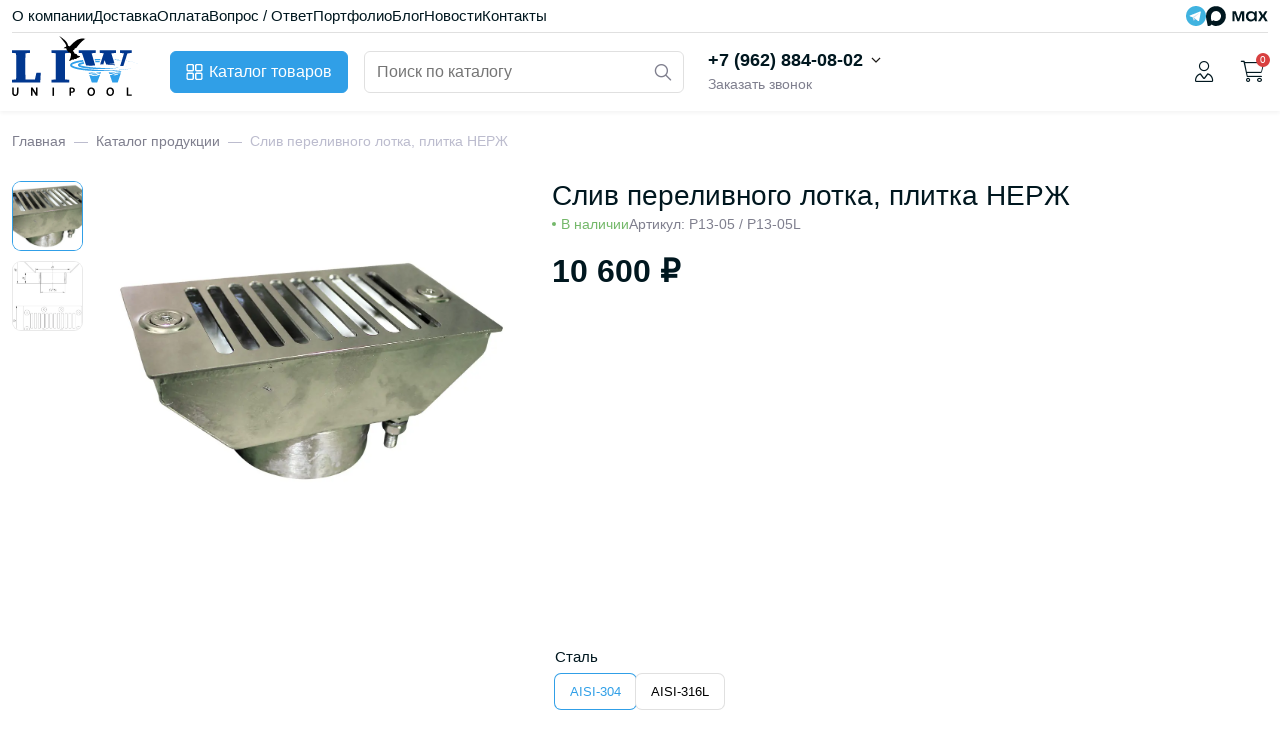

--- FILE ---
content_type: text/html; charset=UTF-8
request_url: https://xn----ctbiacarere5bnf4a2g.xn--p1ai/product/sliv-perelivnogo-lotka-plitka/
body_size: 22933
content:
<!doctype html><html
lang=ru-RU><head><meta
charset="UTF-8"><meta
name="viewport" content="width=device-width, initial-scale=1"><link
rel=icon type=image/png sizes=120x120 href=https://xn----ctbiacarere5bnf4a2g.xn--p1ai/wp-content/themes/pereliv/assets/images/favicon.png><link
rel=preconnect href=https://mc.yandex.ru crossorigin><meta
name="yandex-verification" content="088d6d435a4c27b1"><meta
name='robots' content='index, follow, max-image-preview:large, max-snippet:-1, max-video-preview:-1'><title>Слив переливного лотка, плитка НЕРЖ по выгодной цене - LIW Unipool</title><meta
name="description" content="Предлагаем Слив переливного лотка, плитка НЕРЖ. Ассортимент. Заказать по ☎️+7 (962) 884-08-02 г. Сочи, ☎️+7 (919) 123-18-15 г. Челябинск или на сайте."><link
rel=canonical href=https://xn----ctbiacarere5bnf4a2g.xn--p1ai/product/sliv-perelivnogo-lotka-plitka/ ><meta
property="og:locale" content="ru_RU"><meta
property="og:type" content="article"><meta
property="og:title" content="Слив переливного лотка, плитка НЕРЖ по выгодной цене - LIW Unipool"><meta
property="og:description" content="Предлагаем Слив переливного лотка, плитка НЕРЖ. Ассортимент. Заказать по ☎️+7 (962) 884-08-02 г. Сочи, ☎️+7 (919) 123-18-15 г. Челябинск или на сайте."><meta
property="og:url" content="https://xn----ctbiacarere5bnf4a2g.xn--p1ai/product/sliv-perelivnogo-lotka-plitka/"><meta
property="og:site_name" content="LIW Unipool"><meta
property="article:publisher" content="https://www.facebook.com/UnipoolSochi"><meta
property="article:modified_time" content="2025-01-31T08:42:53+00:00"><meta
property="og:image" content="https://xn----ctbiacarere5bnf4a2g.xn--p1ai/wp-content/uploads/2023/10/p13-5.jpg"><meta
property="og:image:width" content="1128"><meta
property="og:image:height" content="635"><meta
property="og:image:type" content="image/jpeg"><meta
name="twitter:card" content="summary_large_image"><meta
name="twitter:label1" content="Примерное время для чтения"><meta
name="twitter:data1" content="1 минута">
<style id=wp-img-auto-sizes-contain-inline-css>img:is([sizes=auto i],[sizes^="auto," i]){contain-intrinsic-size:3000px 1500px}</style><style id=wp-block-library-inline-css>/*<![CDATA[*/:root{--wp-block-synced-color:#7a00df;--wp-block-synced-color--rgb:122,0,223;--wp-bound-block-color:var(--wp-block-synced-color);--wp-editor-canvas-background:#ddd;--wp-admin-theme-color:#007cba;--wp-admin-theme-color--rgb:0,124,186;--wp-admin-theme-color-darker-10:#006ba1;--wp-admin-theme-color-darker-10--rgb:0,107,160.5;--wp-admin-theme-color-darker-20:#005a87;--wp-admin-theme-color-darker-20--rgb:0,90,135;--wp-admin-border-width-focus:2px}@media (min-resolution:192dpi){:root{--wp-admin-border-width-focus:1.5px}}.wp-element-button{cursor:pointer}:root .has-very-light-gray-background-color{background-color:#eee}:root .has-very-dark-gray-background-color{background-color:#313131}:root .has-very-light-gray-color{color:#eee}:root .has-very-dark-gray-color{color:#313131}:root .has-vivid-green-cyan-to-vivid-cyan-blue-gradient-background{background:linear-gradient(135deg,#00d084,#0693e3)}:root .has-purple-crush-gradient-background{background:linear-gradient(135deg,#34e2e4,#4721fb 50%,#ab1dfe)}:root .has-hazy-dawn-gradient-background{background:linear-gradient(135deg,#faaca8,#dad0ec)}:root .has-subdued-olive-gradient-background{background:linear-gradient(135deg,#fafae1,#67a671)}:root .has-atomic-cream-gradient-background{background:linear-gradient(135deg,#fdd79a,#004a59)}:root .has-nightshade-gradient-background{background:linear-gradient(135deg,#330968,#31cdcf)}:root .has-midnight-gradient-background{background:linear-gradient(135deg,#020381,#2874fc)}:root{--wp--preset--font-size--normal:16px;--wp--preset--font-size--huge:42px}.has-regular-font-size{font-size:1em}.has-larger-font-size{font-size:2.625em}.has-normal-font-size{font-size:var(--wp--preset--font-size--normal)}.has-huge-font-size{font-size:var(--wp--preset--font-size--huge)}.has-text-align-center{text-align:center}.has-text-align-left{text-align:left}.has-text-align-right{text-align:right}.has-fit-text{white-space:nowrap!important}#end-resizable-editor-section{display:none}.aligncenter{clear:both}.items-justified-left{justify-content:flex-start}.items-justified-center{justify-content:center}.items-justified-right{justify-content:flex-end}.items-justified-space-between{justify-content:space-between}.screen-reader-text{border:0;clip-path:inset(50%);height:1px;margin:-1px;overflow:hidden;padding:0;position:absolute;width:1px;word-wrap:normal!important}.screen-reader-text:focus{background-color:#ddd;clip-path:none;color:#444;display:block;font-size:1em;height:auto;left:5px;line-height:normal;padding:15px
23px 14px;text-decoration:none;top:5px;width:auto;z-index:100000}html :where(.has-border-color){border-style:solid}html :where([style*=border-top-color]){border-top-style:solid}html :where([style*=border-right-color]){border-right-style:solid}html :where([style*=border-bottom-color]){border-bottom-style:solid}html :where([style*=border-left-color]){border-left-style:solid}html :where([style*=border-width]){border-style:solid}html :where([style*=border-top-width]){border-top-style:solid}html :where([style*=border-right-width]){border-right-style:solid}html :where([style*=border-bottom-width]){border-bottom-style:solid}html :where([style*=border-left-width]){border-left-style:solid}html :where(img[class*=wp-image-]){height:auto;max-width:100%}:where(figure){margin:0
0 1em}html :where(.is-position-sticky){--wp-admin--admin-bar--position-offset:var(--wp-admin--admin-bar--height,0px)}@media screen and (max-width:600px){html:where(.is-position-sticky){--wp-admin--admin-bar--position-offset:0px}}/*]]>*/</style><link
rel=stylesheet href=https://xn----ctbiacarere5bnf4a2g.xn--p1ai/wp-content/cache/minify/d5e73.css media=all><style id=global-styles-inline-css>/*<![CDATA[*/:root{--wp--preset--aspect-ratio--square:1;--wp--preset--aspect-ratio--4-3:4/3;--wp--preset--aspect-ratio--3-4:3/4;--wp--preset--aspect-ratio--3-2:3/2;--wp--preset--aspect-ratio--2-3:2/3;--wp--preset--aspect-ratio--16-9:16/9;--wp--preset--aspect-ratio--9-16:9/16;--wp--preset--color--black:#000;--wp--preset--color--cyan-bluish-gray:#abb8c3;--wp--preset--color--white:#fff;--wp--preset--color--pale-pink:#f78da7;--wp--preset--color--vivid-red:#cf2e2e;--wp--preset--color--luminous-vivid-orange:#ff6900;--wp--preset--color--luminous-vivid-amber:#fcb900;--wp--preset--color--light-green-cyan:#7bdcb5;--wp--preset--color--vivid-green-cyan:#00d084;--wp--preset--color--pale-cyan-blue:#8ed1fc;--wp--preset--color--vivid-cyan-blue:#0693e3;--wp--preset--color--vivid-purple:#9b51e0;--wp--preset--gradient--vivid-cyan-blue-to-vivid-purple:linear-gradient(135deg,rgb(6,147,227) 0%,rgb(155,81,224) 100%);--wp--preset--gradient--light-green-cyan-to-vivid-green-cyan:linear-gradient(135deg,rgb(122,220,180) 0%,rgb(0,208,130) 100%);--wp--preset--gradient--luminous-vivid-amber-to-luminous-vivid-orange:linear-gradient(135deg,rgb(252,185,0) 0%,rgb(255,105,0) 100%);--wp--preset--gradient--luminous-vivid-orange-to-vivid-red:linear-gradient(135deg,rgb(255,105,0) 0%,rgb(207,46,46) 100%);--wp--preset--gradient--very-light-gray-to-cyan-bluish-gray:linear-gradient(135deg,rgb(238,238,238) 0%,rgb(169,184,195) 100%);--wp--preset--gradient--cool-to-warm-spectrum:linear-gradient(135deg,rgb(74,234,220) 0%,rgb(151,120,209) 20%,rgb(207,42,186) 40%,rgb(238,44,130) 60%,rgb(251,105,98) 80%,rgb(254,248,76) 100%);--wp--preset--gradient--blush-light-purple:linear-gradient(135deg,rgb(255,206,236) 0%,rgb(152,150,240) 100%);--wp--preset--gradient--blush-bordeaux:linear-gradient(135deg,rgb(254,205,165) 0%,rgb(254,45,45) 50%,rgb(107,0,62) 100%);--wp--preset--gradient--luminous-dusk:linear-gradient(135deg,rgb(255,203,112) 0%,rgb(199,81,192) 50%,rgb(65,88,208) 100%);--wp--preset--gradient--pale-ocean:linear-gradient(135deg,rgb(255,245,203) 0%,rgb(182,227,212) 50%,rgb(51,167,181) 100%);--wp--preset--gradient--electric-grass:linear-gradient(135deg,rgb(202,248,128) 0%,rgb(113,206,126) 100%);--wp--preset--gradient--midnight:linear-gradient(135deg,rgb(2,3,129) 0%,rgb(40,116,252) 100%);--wp--preset--font-size--small:13px;--wp--preset--font-size--medium:20px;--wp--preset--font-size--large:36px;--wp--preset--font-size--x-large:42px;--wp--preset--spacing--20:0.44rem;--wp--preset--spacing--30:0.67rem;--wp--preset--spacing--40:1rem;--wp--preset--spacing--50:1.5rem;--wp--preset--spacing--60:2.25rem;--wp--preset--spacing--70:3.38rem;--wp--preset--spacing--80:5.06rem;--wp--preset--shadow--natural:6px 6px 9px rgba(0, 0, 0, 0.2);--wp--preset--shadow--deep:12px 12px 50px rgba(0, 0, 0, 0.4);--wp--preset--shadow--sharp:6px 6px 0px rgba(0, 0, 0, 0.2);--wp--preset--shadow--outlined:6px 6px 0px -3px rgb(255, 255, 255), 6px 6px rgb(0, 0, 0);--wp--preset--shadow--crisp:6px 6px 0px rgb(0, 0, 0)}:where(.is-layout-flex){gap:0.5em}:where(.is-layout-grid){gap:0.5em}body .is-layout-flex{display:flex}.is-layout-flex{flex-wrap:wrap;align-items:center}.is-layout-flex>:is(*,div){margin:0}body .is-layout-grid{display:grid}.is-layout-grid>:is(*,div){margin:0}:where(.wp-block-columns.is-layout-flex){gap:2em}:where(.wp-block-columns.is-layout-grid){gap:2em}:where(.wp-block-post-template.is-layout-flex){gap:1.25em}:where(.wp-block-post-template.is-layout-grid){gap:1.25em}.has-black-color{color:var(--wp--preset--color--black) !important}.has-cyan-bluish-gray-color{color:var(--wp--preset--color--cyan-bluish-gray) !important}.has-white-color{color:var(--wp--preset--color--white) !important}.has-pale-pink-color{color:var(--wp--preset--color--pale-pink) !important}.has-vivid-red-color{color:var(--wp--preset--color--vivid-red) !important}.has-luminous-vivid-orange-color{color:var(--wp--preset--color--luminous-vivid-orange) !important}.has-luminous-vivid-amber-color{color:var(--wp--preset--color--luminous-vivid-amber) !important}.has-light-green-cyan-color{color:var(--wp--preset--color--light-green-cyan) !important}.has-vivid-green-cyan-color{color:var(--wp--preset--color--vivid-green-cyan) !important}.has-pale-cyan-blue-color{color:var(--wp--preset--color--pale-cyan-blue) !important}.has-vivid-cyan-blue-color{color:var(--wp--preset--color--vivid-cyan-blue) !important}.has-vivid-purple-color{color:var(--wp--preset--color--vivid-purple) !important}.has-black-background-color{background-color:var(--wp--preset--color--black) !important}.has-cyan-bluish-gray-background-color{background-color:var(--wp--preset--color--cyan-bluish-gray) !important}.has-white-background-color{background-color:var(--wp--preset--color--white) !important}.has-pale-pink-background-color{background-color:var(--wp--preset--color--pale-pink) !important}.has-vivid-red-background-color{background-color:var(--wp--preset--color--vivid-red) !important}.has-luminous-vivid-orange-background-color{background-color:var(--wp--preset--color--luminous-vivid-orange) !important}.has-luminous-vivid-amber-background-color{background-color:var(--wp--preset--color--luminous-vivid-amber) !important}.has-light-green-cyan-background-color{background-color:var(--wp--preset--color--light-green-cyan) !important}.has-vivid-green-cyan-background-color{background-color:var(--wp--preset--color--vivid-green-cyan) !important}.has-pale-cyan-blue-background-color{background-color:var(--wp--preset--color--pale-cyan-blue) !important}.has-vivid-cyan-blue-background-color{background-color:var(--wp--preset--color--vivid-cyan-blue) !important}.has-vivid-purple-background-color{background-color:var(--wp--preset--color--vivid-purple) !important}.has-black-border-color{border-color:var(--wp--preset--color--black) !important}.has-cyan-bluish-gray-border-color{border-color:var(--wp--preset--color--cyan-bluish-gray) !important}.has-white-border-color{border-color:var(--wp--preset--color--white) !important}.has-pale-pink-border-color{border-color:var(--wp--preset--color--pale-pink) !important}.has-vivid-red-border-color{border-color:var(--wp--preset--color--vivid-red) !important}.has-luminous-vivid-orange-border-color{border-color:var(--wp--preset--color--luminous-vivid-orange) !important}.has-luminous-vivid-amber-border-color{border-color:var(--wp--preset--color--luminous-vivid-amber) !important}.has-light-green-cyan-border-color{border-color:var(--wp--preset--color--light-green-cyan) !important}.has-vivid-green-cyan-border-color{border-color:var(--wp--preset--color--vivid-green-cyan) !important}.has-pale-cyan-blue-border-color{border-color:var(--wp--preset--color--pale-cyan-blue) !important}.has-vivid-cyan-blue-border-color{border-color:var(--wp--preset--color--vivid-cyan-blue) !important}.has-vivid-purple-border-color{border-color:var(--wp--preset--color--vivid-purple) !important}.has-vivid-cyan-blue-to-vivid-purple-gradient-background{background:var(--wp--preset--gradient--vivid-cyan-blue-to-vivid-purple) !important}.has-light-green-cyan-to-vivid-green-cyan-gradient-background{background:var(--wp--preset--gradient--light-green-cyan-to-vivid-green-cyan) !important}.has-luminous-vivid-amber-to-luminous-vivid-orange-gradient-background{background:var(--wp--preset--gradient--luminous-vivid-amber-to-luminous-vivid-orange) !important}.has-luminous-vivid-orange-to-vivid-red-gradient-background{background:var(--wp--preset--gradient--luminous-vivid-orange-to-vivid-red) !important}.has-very-light-gray-to-cyan-bluish-gray-gradient-background{background:var(--wp--preset--gradient--very-light-gray-to-cyan-bluish-gray) !important}.has-cool-to-warm-spectrum-gradient-background{background:var(--wp--preset--gradient--cool-to-warm-spectrum) !important}.has-blush-light-purple-gradient-background{background:var(--wp--preset--gradient--blush-light-purple) !important}.has-blush-bordeaux-gradient-background{background:var(--wp--preset--gradient--blush-bordeaux) !important}.has-luminous-dusk-gradient-background{background:var(--wp--preset--gradient--luminous-dusk) !important}.has-pale-ocean-gradient-background{background:var(--wp--preset--gradient--pale-ocean) !important}.has-electric-grass-gradient-background{background:var(--wp--preset--gradient--electric-grass) !important}.has-midnight-gradient-background{background:var(--wp--preset--gradient--midnight) !important}.has-small-font-size{font-size:var(--wp--preset--font-size--small) !important}.has-medium-font-size{font-size:var(--wp--preset--font-size--medium) !important}.has-large-font-size{font-size:var(--wp--preset--font-size--large) !important}.has-x-large-font-size{font-size:var(--wp--preset--font-size--x-large) !important}/*]]>*/</style><link
rel=stylesheet href=https://xn----ctbiacarere5bnf4a2g.xn--p1ai/wp-content/cache/minify/4c431.css media=all><style id=woocommerce-inline-inline-css>.woocommerce form .form-row
.required{visibility:visible}</style><link
rel=stylesheet href=https://xn----ctbiacarere5bnf4a2g.xn--p1ai/wp-content/cache/minify/aa13b.css media=all><style id=rtwpvs-inline-css>.rtwpvs-term:not(.rtwpvs-radio-term){width:30px;height:30px}.rtwpvs-squared .rtwpvs-button-term{min-width:30px}.rtwpvs-button-term
span{font-size:16px}.rtwpvs.rtwpvs-attribute-behavior-blur .rtwpvs-term:not(.rtwpvs-radio-term).disabled::before,
.rtwpvs.rtwpvs-attribute-behavior-blur .rtwpvs-term:not(.rtwpvs-radio-term).disabled::after,
.rtwpvs.rtwpvs-attribute-behavior-blur .rtwpvs-term:not(.rtwpvs-radio-term).disabled:hover::before,
.rtwpvs.rtwpvs-attribute-behavior-blur .rtwpvs-term:not(.rtwpvs-radio-term).disabled:hover::after{background:#f00 !important}.rtwpvs.rtwpvs-attribute-behavior-blur .rtwpvs-term:not(.rtwpvs-radio-term).disabled img,
.rtwpvs.rtwpvs-attribute-behavior-blur .rtwpvs-term:not(.rtwpvs-radio-term).disabled span,
.rtwpvs.rtwpvs-attribute-behavior-blur .rtwpvs-term:not(.rtwpvs-radio-term).disabled:hover img,
.rtwpvs.rtwpvs-attribute-behavior-blur .rtwpvs-term:not(.rtwpvs-radio-term).disabled:hover
span{opacity:0.3}</style><link
rel=stylesheet href=https://xn----ctbiacarere5bnf4a2g.xn--p1ai/wp-content/cache/minify/31d08.css media=all> <script type=text/template id=tmpl-variation-template><div class=woocommerce-variation-description>{{{ data.variation.variation_description }}}</div>
	<div class=woocommerce-variation-price>{{{ data.variation.price_html }}}</div>
	<div class=woocommerce-variation-availability>{{{ data.variation.availability_html }}}</div></script> <script type=text/template id=tmpl-unavailable-variation-template><p>Этот товар недоступен. Пожалуйста, выберите другую комбинацию.</p></script> <script src="https://xn----ctbiacarere5bnf4a2g.xn--p1ai/wp-content/plugins/wp-yandex-metrika/assets/YmEc.min.js?ver=1.2.2" id=wp-yandex-metrika_YmEc-js></script> <script id=wp-yandex-metrika_YmEc-js-after>window.tmpwpym={datalayername:'dataLayer',counters:JSON.parse('[{"number":"64334020","webvisor":"1"}]'),targets:JSON.parse('[{"target":"ym-add-to-cart","selector":".single_add_to_cart_button","event":"click"},{"target":"ym-add-to-cart","selector":".add_to_cart_button","event":"click"},{"target":"ym-begin-checkout","selector":".checkout-button","event":"click"},{"target":"ym-add-payment-info","selector":"#place_order","event":"click"},{"target":"ym-submit-contacts","selector":"#place_order","event":"click"},{"target":"ym-open-leadform","selector":".header-feedback-call","event":"click"},{"target":"ym-submit-leadform","selector":".callback-submit","event":"submit"},{"target":"ym-open-leadform","selector":".footer-feedback-call","event":"click"}]')};</script> <script src="https://xn----ctbiacarere5bnf4a2g.xn--p1ai/wp-includes/js/jquery/jquery.min.js?ver=3.7.1" id=jquery-core-js></script> <script src="https://xn----ctbiacarere5bnf4a2g.xn--p1ai/wp-content/plugins/wp-yandex-metrika/assets/frontend.min.js?ver=1.2.2" id=wp-yandex-metrika_frontend-js></script> <script src="https://xn----ctbiacarere5bnf4a2g.xn--p1ai/wp-content/plugins/woocommerce/assets/js/jquery-blockui/jquery.blockUI.min.js?ver=2.7.0-wc.10.4.3" id=wc-jquery-blockui-js defer data-wp-strategy=defer></script> <script id=wc-add-to-cart-js-extra>var wc_add_to_cart_params={"ajax_url":"/wp-admin/admin-ajax.php","wc_ajax_url":"/?wc-ajax=%%endpoint%%","i18n_view_cart":"\u041f\u0440\u043e\u0441\u043c\u043e\u0442\u0440 \u043a\u043e\u0440\u0437\u0438\u043d\u044b","cart_url":"https://xn----ctbiacarere5bnf4a2g.xn--p1ai/cart/","is_cart":"","cart_redirect_after_add":"no"};</script> <script src="https://xn----ctbiacarere5bnf4a2g.xn--p1ai/wp-content/plugins/woocommerce/assets/js/frontend/add-to-cart.min.js?ver=10.4.3" id=wc-add-to-cart-js defer data-wp-strategy=defer></script> <script id=wc-single-product-js-extra>var wc_single_product_params={"i18n_required_rating_text":"\u041f\u043e\u0436\u0430\u043b\u0443\u0439\u0441\u0442\u0430, \u043f\u043e\u0441\u0442\u0430\u0432\u044c\u0442\u0435 \u043e\u0446\u0435\u043d\u043a\u0443","i18n_rating_options":["1 \u0438\u0437 5 \u0437\u0432\u0451\u0437\u0434","2 \u0438\u0437 5 \u0437\u0432\u0451\u0437\u0434","3 \u0438\u0437 5 \u0437\u0432\u0451\u0437\u0434","4 \u0438\u0437 5 \u0437\u0432\u0451\u0437\u0434","5 \u0438\u0437 5 \u0437\u0432\u0451\u0437\u0434"],"i18n_product_gallery_trigger_text":"\u041f\u0440\u043e\u0441\u043c\u043e\u0442\u0440 \u0433\u0430\u043b\u0435\u0440\u0435\u0438 \u0438\u0437\u043e\u0431\u0440\u0430\u0436\u0435\u043d\u0438\u0439 \u0432 \u043f\u043e\u043b\u043d\u043e\u044d\u043a\u0440\u0430\u043d\u043d\u043e\u043c \u0440\u0435\u0436\u0438\u043c\u0435","review_rating_required":"yes","flexslider":{"rtl":false,"animation":"slide","smoothHeight":true,"directionNav":false,"controlNav":"thumbnails","slideshow":false,"animationSpeed":500,"animationLoop":false,"allowOneSlide":false},"zoom_enabled":"","zoom_options":[],"photoswipe_enabled":"","photoswipe_options":{"shareEl":false,"closeOnScroll":false,"history":false,"hideAnimationDuration":0,"showAnimationDuration":0},"flexslider_enabled":""};</script> <script src="https://xn----ctbiacarere5bnf4a2g.xn--p1ai/wp-content/plugins/woocommerce/assets/js/frontend/single-product.min.js?ver=10.4.3" id=wc-single-product-js defer data-wp-strategy=defer></script> <script src="https://xn----ctbiacarere5bnf4a2g.xn--p1ai/wp-content/plugins/woocommerce/assets/js/js-cookie/js.cookie.min.js?ver=2.1.4-wc.10.4.3" id=wc-js-cookie-js defer data-wp-strategy=defer></script> <script id=woocommerce-js-extra>var woocommerce_params={"ajax_url":"/wp-admin/admin-ajax.php","wc_ajax_url":"/?wc-ajax=%%endpoint%%","i18n_password_show":"\u041f\u043e\u043a\u0430\u0437\u0430\u0442\u044c \u043f\u0430\u0440\u043e\u043b\u044c","i18n_password_hide":"\u0421\u043a\u0440\u044b\u0442\u044c \u043f\u0430\u0440\u043e\u043b\u044c"};</script> <script src="https://xn----ctbiacarere5bnf4a2g.xn--p1ai/wp-content/plugins/woocommerce/assets/js/frontend/woocommerce.min.js?ver=10.4.3" id=woocommerce-js defer data-wp-strategy=defer></script> <script src="https://xn----ctbiacarere5bnf4a2g.xn--p1ai/wp-includes/js/underscore.min.js?ver=1.13.7" id=underscore-js></script> <script id=wp-util-js-extra>var _wpUtilSettings={"ajax":{"url":"/wp-admin/admin-ajax.php"}};</script> <script src="https://xn----ctbiacarere5bnf4a2g.xn--p1ai/wp-includes/js/wp-util.min.js?ver=6.9" id=wp-util-js></script> <script id=wc-add-to-cart-variation-js-extra>var wc_add_to_cart_variation_params={"wc_ajax_url":"/?wc-ajax=%%endpoint%%","i18n_no_matching_variations_text":"\u0416\u0430\u043b\u044c, \u043d\u043e \u0442\u043e\u0432\u0430\u0440\u043e\u0432, \u0441\u043e\u043e\u0442\u0432\u0435\u0442\u0441\u0442\u0432\u0443\u044e\u0449\u0438\u0445 \u0432\u0430\u0448\u0435\u043c\u0443 \u0432\u044b\u0431\u043e\u0440\u0443, \u043d\u0435 \u043e\u0431\u043d\u0430\u0440\u0443\u0436\u0435\u043d\u043e. \u041f\u043e\u0436\u0430\u043b\u0443\u0439\u0441\u0442\u0430, \u0432\u044b\u0431\u0435\u0440\u0438\u0442\u0435 \u0434\u0440\u0443\u0433\u0443\u044e \u043a\u043e\u043c\u0431\u0438\u043d\u0430\u0446\u0438\u044e.","i18n_make_a_selection_text":"\u0412\u044b\u0431\u0435\u0440\u0438\u0442\u0435 \u043e\u043f\u0446\u0438\u0438 \u0442\u043e\u0432\u0430\u0440\u0430 \u043f\u0435\u0440\u0435\u0434 \u0435\u0433\u043e \u0434\u043e\u0431\u0430\u0432\u043b\u0435\u043d\u0438\u0435\u043c \u0432 \u0432\u0430\u0448\u0443 \u043a\u043e\u0440\u0437\u0438\u043d\u0443.","i18n_unavailable_text":"\u042d\u0442\u043e\u0442 \u0442\u043e\u0432\u0430\u0440 \u043d\u0435\u0434\u043e\u0441\u0442\u0443\u043f\u0435\u043d. \u041f\u043e\u0436\u0430\u043b\u0443\u0439\u0441\u0442\u0430, \u0432\u044b\u0431\u0435\u0440\u0438\u0442\u0435 \u0434\u0440\u0443\u0433\u0443\u044e \u043a\u043e\u043c\u0431\u0438\u043d\u0430\u0446\u0438\u044e.","i18n_reset_alert_text":"\u0420\u0435\u0437\u0443\u043b\u044c\u0442\u0430\u0442\u044b \u0432\u0430\u0448\u0435\u0433\u043e \u0432\u044b\u0431\u043e\u0440\u0430 \u0441\u0431\u0440\u043e\u0448\u0435\u043d\u044b. \u0412\u044b\u0431\u0435\u0440\u0438\u0442\u0435 \u043e\u043f\u0446\u0438\u0438 \u0442\u043e\u0432\u0430\u0440\u0430, \u043f\u0435\u0440\u0435\u0434 \u0442\u0435\u043c \u043a\u0430\u043a \u0434\u043e\u0431\u0430\u0432\u0438\u0442\u044c \u0435\u0433\u043e \u0432 \u043a\u043e\u0440\u0437\u0438\u043d\u0443.","ajax_url":"/wp-admin/admin-ajax.php","i18n_view_cart":"View cart","i18n_add_to_cart":"Add to cart","i18n_select_options":"Select options","cart_url":"https://xn----ctbiacarere5bnf4a2g.xn--p1ai/cart/","is_cart":"","cart_redirect_after_add":"no","enable_ajax_add_to_cart":"yes"};</script> <script src="https://xn----ctbiacarere5bnf4a2g.xn--p1ai/wp-content/plugins/woocommerce/assets/js/frontend/add-to-cart-variation.min.js?ver=10.4.3" id=wc-add-to-cart-variation-js defer data-wp-strategy=defer></script> <meta
name="verification" content="f612c7d25f5690ad41496fcfdbf8d1">	<noscript><style>.woocommerce-product-gallery{opacity:1 !important}</style></noscript><style>.wp-block-gallery.is-cropped .blocks-gallery-item
picture{height:100%;width:100%}</style> <script>(function(m,e,t,r,i,k,a){m[i]=m[i]||function(){(m[i].a=m[i].a||[]).push(arguments)};m[i].l=1*new Date();k=e.createElement(t),a=e.getElementsByTagName(t)[0],k.async=1,k.src=r,a.parentNode.insertBefore(k,a)})
(window,document,"script","https://mc.yandex.ru/metrika/tag.js","ym");ym("64334020","init",{clickmap:true,trackLinks:true,accurateTrackBounce:true,webvisor:true,ecommerce:"dataLayer",params:{__ym:{"ymCmsPlugin":{"cms":"wordpress","cmsVersion":"6.9","pluginVersion":"1.2.2","ymCmsRip":"1307543618"}}}});</script> </head><body
class="wp-singular product-template-default single single-product postid-3608 wp-custom-logo wp-theme-pereliv theme-pereliv woocommerce woocommerce-page woocommerce-no-js rtwpvs rtwpvs-rounded rtwpvs-attribute-behavior-blur-no-cross rtwpvs-archive-align-left rtwpvs-tooltip"><div
id=page class=site><header
id=header class=header><div
class=header-top><div
class=container><div
class="header-top inner"><nav
class=header-nav><ul
id=menu-header-menu class="header-menu ul-res" itemscope itemtype=http://www.schema.org/SiteNavigationElement><li
id=menu-item-47 class="menu-item menu-item-type-post_type menu-item-object-page menu-item-47"><a
class=menu-item-link itemprop=url  href=https://xn----ctbiacarere5bnf4a2g.xn--p1ai/about-us/ ><span
itemprop=name>О компании</span></a></li>
<li
id=menu-item-45 class="menu-item menu-item-type-post_type menu-item-object-page menu-item-45"><a
class=menu-item-link itemprop=url  href=https://xn----ctbiacarere5bnf4a2g.xn--p1ai/delivery/ ><span
itemprop=name>Доставка</span></a></li>
<li
id=menu-item-48 class="menu-item menu-item-type-post_type menu-item-object-page menu-item-48"><a
class=menu-item-link itemprop=url  href=https://xn----ctbiacarere5bnf4a2g.xn--p1ai/payment/ ><span
itemprop=name>Оплата</span></a></li>
<li
id=menu-item-8651 class="menu-item menu-item-type-post_type menu-item-object-page menu-item-8651"><a
class=menu-item-link itemprop=url  href=https://xn----ctbiacarere5bnf4a2g.xn--p1ai/faq/ ><span
itemprop=name>Вопрос / Ответ</span></a></li>
<li
id=menu-item-14084 class="menu-item menu-item-type-post_type_archive menu-item-object-portfolio menu-item-14084"><a
class=menu-item-link itemprop=url  href=https://xn----ctbiacarere5bnf4a2g.xn--p1ai/portfolio/ ><span
itemprop=name>Портфолио</span></a></li>
<li
id=menu-item-3855 class="menu-item menu-item-type-post_type menu-item-object-page menu-item-3855"><a
class=menu-item-link itemprop=url  href=https://xn----ctbiacarere5bnf4a2g.xn--p1ai/blog/ ><span
itemprop=name>Блог</span></a></li>
<li
id=menu-item-5971 class="menu-item menu-item-type-post_type_archive menu-item-object-news menu-item-5971"><a
class=menu-item-link itemprop=url  href=https://xn----ctbiacarere5bnf4a2g.xn--p1ai/news/ ><span
itemprop=name>Новости</span></a></li>
<li
id=menu-item-46 class="menu-item menu-item-type-post_type menu-item-object-page menu-item-46"><a
class=menu-item-link itemprop=url  href=https://xn----ctbiacarere5bnf4a2g.xn--p1ai/contacts/ ><span
itemprop=name>Контакты</span></a></li></ul></nav><ul
class="header-social ul-res">
<li
class=header-social-item>
<a
class=header-social-link href=https://t.me/PerelivresetkaDorozhkirazdelitel target=_blank >
<svg
width=20 height=20 viewBox="0 0 20 20" fill=none xmlns=http://www.w3.org/2000/svg>
<path
d="M10 0C4.47711 0 0 4.47711 0 10C0 15.5229 4.47711 20 10 20C15.5229 20 20 15.5229 20 10C20 4.47711 15.5229 0 10 0Z" fill=#40B3E0 />
<path
d="M14.8658 5.75251L13.0797 14.7577C13.0797 14.7577 12.8299 15.3823 12.143 15.0825L8.02126 11.9225L6.52251 11.1981L3.99954 10.3488C3.99954 10.3488 3.61236 10.2114 3.57486 9.91165C3.53743 9.61189 4.01204 9.44954 4.01204 9.44954L14.0414 5.51517C14.0414 5.51517 14.8658 5.15298 14.8658 5.75251Z" fill=white />
<path
d="M7.70441 14.6566C7.70441 14.6566 7.5841 14.6454 7.43418 14.1707C7.28434 13.6961 6.52246 11.1981 6.52246 11.1981L12.58 7.35121C12.58 7.35121 12.9298 7.13887 12.9173 7.35121C12.9173 7.35121 12.9797 7.38863 12.7924 7.56348C12.605 7.7384 8.03371 11.8475 8.03371 11.8475" fill=#D2E5F1 />
<path
d="M9.60178 13.134L7.97146 14.6204C7.97146 14.6204 7.84404 14.7171 7.70459 14.6565L8.01678 11.8955" fill=#B5CFE4 />
</svg>
</a>
</li>
<li
class=header-social-item>
<a
class=header-social-link href=https://max.ru/u/f9LHodD0cOID-mCNXvnZc_PBT2f0hQLpFzvA8OkicQOhpDy5wabniCEE9zA target=_blank >
<svg
width=62 height=20 viewBox="0 0 62 20" fill=none xmlns=http://www.w3.org/2000/svg>
<path
fill-rule=evenodd clip-rule=evenodd d="M10.1614 19.9431C8.21616 19.9431 7.31219 19.6574 5.7409 18.5145C4.747 19.8002 1.59967 20.805 1.46242 19.0859C1.46242 17.7954 1.17845 16.705 0.85662 15.5145C0.473262 14.0478 0.0378418 12.4145 0.0378418 10.0478C0.0378418 4.39545 4.64761 0.143066 10.1093 0.143066C15.5757 0.143066 19.8589 4.60497 19.8589 10.1002C19.8677 12.6986 18.8516 15.1943 17.0335 17.0397C15.2153 18.885 12.7438 19.9292 10.1614 19.9431ZM10.2418 5.02878C7.58196 4.89069 5.50899 6.74307 5.0499 9.64783C4.67128 12.0526 5.34334 14.9812 5.91601 15.1335C6.19051 15.2002 6.88151 14.6383 7.31219 14.205C8.02436 14.7 8.85366 14.9973 9.71647 15.0669C11.0413 15.131 12.3383 14.6696 13.3286 13.7818C14.3189 12.894 14.9235 11.6508 15.0125 10.3193C15.0643 8.98498 14.5934 7.68357 13.7012 6.69505C12.809 5.70652 11.5668 5.1099 10.2418 5.03354V5.02878Z" fill=#00171F />
<path
d="M28.5389 15.3094H26.4376V5.30935H29.8594L32.1501 12.1713H32.4577L34.8478 5.30935H38.1939V15.3094H36.0878V7.88078H35.7849L33.1818 15.3094H31.3313L28.8466 7.88078H28.5389V15.3094ZM44.7678 15.4998C43.8354 15.4998 43.0024 15.2808 42.2594 14.8475C41.5245 14.4016 40.924 13.7629 40.5224 12.9998C40.1062 12.1657 39.8968 11.2426 39.9119 10.3094C39.9119 9.30935 40.1154 8.41412 40.5272 7.63316C40.9214 6.86484 41.5236 6.22433 42.2641 5.78555C43.0212 5.33437 43.888 5.10357 44.7678 5.11888C45.596 5.11888 46.3296 5.29507 46.9638 5.65221C47.6028 5.99983 48.1234 6.42364 48.5304 6.92364L48.9895 5.30459H50.6412V15.3046H48.9989L48.5399 13.6903C48.101 14.2144 47.568 14.6506 46.9686 14.976C46.2918 15.3333 45.5366 15.5134 44.7725 15.4998H44.7678ZM45.3026 13.5189C46.235 13.5189 46.9828 13.2236 47.5602 12.6332C47.8532 12.3245 48.0817 11.9597 48.2321 11.5606C48.3825 11.1614 48.4517 10.7359 48.4357 10.3094C48.4357 9.35697 48.1423 8.59031 47.5602 7.99983C47.2681 7.698 46.9161 7.46144 46.5271 7.30555C46.1382 7.14967 45.7209 7.07795 45.3026 7.09507C44.3844 7.09507 43.6414 7.39507 43.0687 7.99983C42.7784 8.30692 42.5525 8.66966 42.4046 9.06645C42.2566 9.46323 42.1895 9.88593 42.2073 10.3094C42.2073 11.257 42.4913 12.0332 43.0687 12.6332C43.36 12.9281 43.709 13.159 44.0934 13.3114C44.4779 13.4639 44.8896 13.5345 45.3026 13.5189ZM54.4417 15.3094H51.957L55.109 10.1903L52.3166 5.30935H54.8061L56.6566 8.67126H57.0211L58.971 5.30935H61.3989L58.6066 10.057L61.7634 15.3094H59.1982L57.0779 11.5189H56.7134L54.4417 15.3094Z" fill=#00171F />
</svg>
</a>
</li></ul></div></div></div><div
class=header-main><div
class=container><div
class="header-main inner"><div
class=header-menu-btn>
<i
class=icon-bars></i></div><div
class=header-logo>
<a
href=https://xn----ctbiacarere5bnf4a2g.xn--p1ai/ class=header-logo-link><img
width=949 height=453 src=https://xn----ctbiacarere5bnf4a2g.xn--p1ai/wp-content/uploads/2023/11/logo.svg class="header-logo-img wp-post-image" alt="LIW Unipool" decoding=async></a></div><div
class=header-panel><div
class=header-catalog>
<a
class=header-catalog-link href=/shop/ >
<svg
class=header-catalog-link-icon xmlns=http://www.w3.org/2000/svg width=17 height=18 fill=none viewBox="0 0 19 20">
<path
fill=#fff fill-rule=evenodd d="M8.97 3.118C8.97 1.948 8.023 1 6.854 1H2.618C1.448 1 .5 1.948.5 3.118v4.235c0 1.17.948 2.118 2.118 2.118h4.235c1.17 0 2.118-.949 2.118-2.118V3.118zm-6.352-.53h4.235l.095.009a.53.53 0 01.434.52v4.236l-.008.095a.53.53 0 01-.521.434H2.618l-.096-.008a.53.53 0 01-.434-.521V3.118l.009-.096a.53.53 0 01.52-.434zM18.5 3.118C18.5 1.948 17.552 1 16.382 1h-4.235c-1.17 0-2.118.948-2.118 2.118v4.235c0 1.17.948 2.118 2.118 2.118h4.235c1.17 0 2.118-.949 2.118-2.118V3.118zm-6.353-.53h4.235l.095.009a.53.53 0 01.435.52v4.236l-.009.095a.53.53 0 01-.52.434h-4.236l-.095-.008a.53.53 0 01-.434-.521V3.118l.008-.096a.53.53 0 01.521-.434zM18.5 12.647c0-1.17-.948-2.118-2.118-2.118h-4.235c-1.17 0-2.118.948-2.118 2.118v4.235c0 1.17.948 2.118 2.118 2.118h4.235c1.17 0 2.118-.948 2.118-2.118v-4.235zm-6.353-.53h4.235l.095.01a.53.53 0 01.435.52v4.235l-.009.095a.53.53 0 01-.52.435h-4.236l-.095-.009a.53.53 0 01-.434-.52v-4.236l.008-.095a.53.53 0 01.521-.434zM8.97 12.647c0-1.17-.948-2.118-2.117-2.118H2.618c-1.17 0-2.118.948-2.118 2.118v4.235C.5 18.052 1.448 19 2.618 19h4.235c1.17 0 2.118-.948 2.118-2.118v-4.235zm-6.352-.53h4.235l.095.01a.53.53 0 01.434.52v4.235l-.008.095a.53.53 0 01-.521.435H2.618l-.096-.009a.53.53 0 01-.434-.52v-4.236l.009-.095a.53.53 0 01.52-.434z" clip-rule=evenodd></path>
</svg>
<span
class=header-catalog-link-text>Каталог товаров</span>
</a><div
class=header-catalog-dropdown><ul
class=category-widget>
<li
class="category-widget-item  "><div
class=category-widget-header>
<a
class=category-widget-link href=https://xn----ctbiacarere5bnf4a2g.xn--p1ai/product-category/reshetki-dlya-perelivnyh-lotkov/ ><div
class=category-widget-img>
<picture><source
srcset="https://xn----ctbiacarere5bnf4a2g.xn--p1ai/wp-content/uploads/2023/12/vaf_8632-a-150x109.png.webp 150w, https://xn----ctbiacarere5bnf4a2g.xn--p1ai/wp-content/uploads/2023/12/vaf_8632-a-300x219.png.webp 300w, https://xn----ctbiacarere5bnf4a2g.xn--p1ai/wp-content/uploads/2023/12/vaf_8632-a-1024x747.png.webp 1024w, https://xn----ctbiacarere5bnf4a2g.xn--p1ai/wp-content/uploads/2023/12/vaf_8632-a-768x560.png.webp 768w, https://xn----ctbiacarere5bnf4a2g.xn--p1ai/wp-content/uploads/2023/12/vaf_8632-a-600x438.png.webp 600w, https://xn----ctbiacarere5bnf4a2g.xn--p1ai/wp-content/uploads/2023/12/vaf_8632-a.png.webp 1280w" sizes='auto, (max-width: 150px) 100vw, 150px' type=image/webp><img
width=150 height=109 src=https://xn----ctbiacarere5bnf4a2g.xn--p1ai/wp-content/uploads/2023/12/vaf_8632-a-150x109.png class="attachment-thumbnail size-thumbnail wp-post-image" alt="Слив переливного лотка, плитка НЕРЖ" loading=lazy decoding=async srcset="https://xn----ctbiacarere5bnf4a2g.xn--p1ai/wp-content/uploads/2023/12/vaf_8632-a-150x109.png 150w, https://xn----ctbiacarere5bnf4a2g.xn--p1ai/wp-content/uploads/2023/12/vaf_8632-a-300x219.png 300w, https://xn----ctbiacarere5bnf4a2g.xn--p1ai/wp-content/uploads/2023/12/vaf_8632-a-1024x747.png 1024w, https://xn----ctbiacarere5bnf4a2g.xn--p1ai/wp-content/uploads/2023/12/vaf_8632-a-768x560.png 768w, https://xn----ctbiacarere5bnf4a2g.xn--p1ai/wp-content/uploads/2023/12/vaf_8632-a-600x438.png 600w, https://xn----ctbiacarere5bnf4a2g.xn--p1ai/wp-content/uploads/2023/12/vaf_8632-a.png 1280w" sizes="auto, (max-width: 150px) 100vw, 150px" data-eio=p></picture></div>
<span
class=category-widget-name>Решетка для переливных лотков</span>
</a><div
class=category-widget-toggle-wrap>
<button
class=category-widget-toggle>
<svg
width=20 height=36 viewBox="0 0 20 36" fill=none xmlns=http://www.w3.org/2000/svg><path
d="M0 2.7175L1.97 0.5L20 18L1.97 35.5L0 33.2825L15.745 18L0 2.7175Z" fill=#7f7f8e></path></svg>
</button></div></div><div
class=category-widget-dropdown><ul>
<li
class>
<a
href=https://xn----ctbiacarere5bnf4a2g.xn--p1ai/product-category/reshetki-dlya-perelivnyh-lotkov/liw-unipool/ >LIW Unipool</a>
</li>
<li
class>
<a
href=https://xn----ctbiacarere5bnf4a2g.xn--p1ai/product-category/reshetki-dlya-perelivnyh-lotkov/premium/ >Premium</a>
</li>
<li
class>
<a
href=https://xn----ctbiacarere5bnf4a2g.xn--p1ai/product-category/reshetki-dlya-perelivnyh-lotkov/nerzhaveyushhaya-stal/ >Нержавеющая сталь</a>
</li>
<li
class>
<a
href=https://xn----ctbiacarere5bnf4a2g.xn--p1ai/product-category/reshetki-dlya-perelivnyh-lotkov/elementy-pereliva/ >Элементы перелива</a>
</li></ul></div>
</li>
<li
class="category-widget-item  "><div
class=category-widget-header>
<a
class=category-widget-link href=https://xn----ctbiacarere5bnf4a2g.xn--p1ai/product-category/razdelitelnye-dorozhki-dlya-bassejnov/ ><div
class=category-widget-img>
<picture><source
srcset="https://xn----ctbiacarere5bnf4a2g.xn--p1ai/wp-content/uploads/2023/12/vaf_848-150x89.png.webp 150w, https://xn----ctbiacarere5bnf4a2g.xn--p1ai/wp-content/uploads/2023/12/vaf_848-300x178.png.webp 300w, https://xn----ctbiacarere5bnf4a2g.xn--p1ai/wp-content/uploads/2023/12/vaf_848-1024x608.png.webp 1024w, https://xn----ctbiacarere5bnf4a2g.xn--p1ai/wp-content/uploads/2023/12/vaf_848-768x456.png.webp 768w, https://xn----ctbiacarere5bnf4a2g.xn--p1ai/wp-content/uploads/2023/12/vaf_848-600x356.png.webp 600w, https://xn----ctbiacarere5bnf4a2g.xn--p1ai/wp-content/uploads/2023/12/vaf_848.png.webp 1280w" sizes='auto, (max-width: 150px) 100vw, 150px' type=image/webp><img
width=150 height=89 src=https://xn----ctbiacarere5bnf4a2g.xn--p1ai/wp-content/uploads/2023/12/vaf_848-150x89.png class="attachment-thumbnail size-thumbnail wp-post-image" alt="Слив переливного лотка, плитка НЕРЖ" loading=lazy decoding=async srcset="https://xn----ctbiacarere5bnf4a2g.xn--p1ai/wp-content/uploads/2023/12/vaf_848-150x89.png 150w, https://xn----ctbiacarere5bnf4a2g.xn--p1ai/wp-content/uploads/2023/12/vaf_848-300x178.png 300w, https://xn----ctbiacarere5bnf4a2g.xn--p1ai/wp-content/uploads/2023/12/vaf_848-1024x608.png 1024w, https://xn----ctbiacarere5bnf4a2g.xn--p1ai/wp-content/uploads/2023/12/vaf_848-768x456.png 768w, https://xn----ctbiacarere5bnf4a2g.xn--p1ai/wp-content/uploads/2023/12/vaf_848-600x356.png 600w, https://xn----ctbiacarere5bnf4a2g.xn--p1ai/wp-content/uploads/2023/12/vaf_848.png 1280w" sizes="auto, (max-width: 150px) 100vw, 150px" data-eio=p></picture></div>
<span
class=category-widget-name>Разделительные дорожки для бассейнов</span>
</a><div
class=category-widget-toggle-wrap>
<button
class=category-widget-toggle>
<svg
width=20 height=36 viewBox="0 0 20 36" fill=none xmlns=http://www.w3.org/2000/svg><path
d="M0 2.7175L1.97 0.5L20 18L1.97 35.5L0 33.2825L15.745 18L0 2.7175Z" fill=#7f7f8e></path></svg>
</button></div></div><div
class=category-widget-dropdown><ul>
<li
class>
<a
href=https://xn----ctbiacarere5bnf4a2g.xn--p1ai/product-category/razdelitelnye-dorozhki-dlya-bassejnov/dorozhki-razdelitelnye-o125-mm/ >Дорожки разделительные Ø125 mm</a>
</li>
<li
class>
<a
href=https://xn----ctbiacarere5bnf4a2g.xn--p1ai/product-category/razdelitelnye-dorozhki-dlya-bassejnov/dorozhki-razdelitelnye-o150-mm/ >Дорожки разделительные Ø150 mm</a>
</li>
<li
class>
<a
href=https://xn----ctbiacarere5bnf4a2g.xn--p1ai/product-category/razdelitelnye-dorozhki-dlya-bassejnov/krepyozh/ >Крепёжные комплекты</a>
</li>
<li
class>
<a
href=https://xn----ctbiacarere5bnf4a2g.xn--p1ai/product-category/razdelitelnye-dorozhki-dlya-bassejnov/krepyozh-razdelitelnye-dorozhki-dlya-bassejnov/ >Крепёж</a>
</li>
<li
class>
<a
href=https://xn----ctbiacarere5bnf4a2g.xn--p1ai/product-category/razdelitelnye-dorozhki-dlya-bassejnov/komplektuyushhie/ >Комплектующие</a>
</li></ul></div>
</li>
<li
class="category-widget-item  "><div
class=category-widget-header>
<a
class=category-widget-link href=https://xn----ctbiacarere5bnf4a2g.xn--p1ai/product-category/opronyj-profil/ ><div
class=category-widget-img>
<picture><source
srcset="https://xn----ctbiacarere5bnf4a2g.xn--p1ai/wp-content/uploads/2023/10/support_profile_color-150x100.jpg.webp 150w, https://xn----ctbiacarere5bnf4a2g.xn--p1ai/wp-content/uploads/2023/10/support_profile_color-300x200.jpg.webp 300w, https://xn----ctbiacarere5bnf4a2g.xn--p1ai/wp-content/uploads/2023/10/support_profile_color-1024x683.jpg.webp 1024w, https://xn----ctbiacarere5bnf4a2g.xn--p1ai/wp-content/uploads/2023/10/support_profile_color-768x512.jpg.webp 768w, https://xn----ctbiacarere5bnf4a2g.xn--p1ai/wp-content/uploads/2023/10/support_profile_color-1536x1024.jpg.webp 1536w, https://xn----ctbiacarere5bnf4a2g.xn--p1ai/wp-content/uploads/2023/10/support_profile_color-2048x1366.jpg.webp 2048w, https://xn----ctbiacarere5bnf4a2g.xn--p1ai/wp-content/uploads/2023/10/support_profile_color-600x400.jpg.webp 600w" sizes='auto, (max-width: 150px) 100vw, 150px' type=image/webp><img
width=150 height=100 src=https://xn----ctbiacarere5bnf4a2g.xn--p1ai/wp-content/uploads/2023/10/support_profile_color-150x100.jpg class="attachment-thumbnail size-thumbnail wp-post-image" alt="Слив переливного лотка, плитка НЕРЖ" loading=lazy decoding=async srcset="https://xn----ctbiacarere5bnf4a2g.xn--p1ai/wp-content/uploads/2023/10/support_profile_color-150x100.jpg 150w, https://xn----ctbiacarere5bnf4a2g.xn--p1ai/wp-content/uploads/2023/10/support_profile_color-300x200.jpg 300w, https://xn----ctbiacarere5bnf4a2g.xn--p1ai/wp-content/uploads/2023/10/support_profile_color-1024x683.jpg 1024w, https://xn----ctbiacarere5bnf4a2g.xn--p1ai/wp-content/uploads/2023/10/support_profile_color-768x512.jpg 768w, https://xn----ctbiacarere5bnf4a2g.xn--p1ai/wp-content/uploads/2023/10/support_profile_color-1536x1024.jpg 1536w, https://xn----ctbiacarere5bnf4a2g.xn--p1ai/wp-content/uploads/2023/10/support_profile_color-2048x1366.jpg 2048w, https://xn----ctbiacarere5bnf4a2g.xn--p1ai/wp-content/uploads/2023/10/support_profile_color-600x400.jpg 600w" sizes="auto, (max-width: 150px) 100vw, 150px" data-eio=p></picture></div>
<span
class=category-widget-name>Опорный профиль</span>
</a></div>
</li>
<li
class="category-widget-item  "><div
class=category-widget-header>
<a
class=category-widget-link href=https://xn----ctbiacarere5bnf4a2g.xn--p1ai/product-category/izdeliya-iz-kamnya/ ><div
class=category-widget-img>
<picture><source
srcset="https://xn----ctbiacarere5bnf4a2g.xn--p1ai/wp-content/uploads/2025/04/ugol-90-2-150x150.jpg.webp 150w, https://xn----ctbiacarere5bnf4a2g.xn--p1ai/wp-content/uploads/2025/04/ugol-90-2-300x300.jpg.webp 300w, https://xn----ctbiacarere5bnf4a2g.xn--p1ai/wp-content/uploads/2025/04/ugol-90-2-1024x1024.jpg.webp 1024w, https://xn----ctbiacarere5bnf4a2g.xn--p1ai/wp-content/uploads/2025/04/ugol-90-2-768x768.jpg.webp 768w, https://xn----ctbiacarere5bnf4a2g.xn--p1ai/wp-content/uploads/2025/04/ugol-90-2-600x600.jpg.webp 600w, https://xn----ctbiacarere5bnf4a2g.xn--p1ai/wp-content/uploads/2025/04/ugol-90-2-100x100.jpg.webp 100w, https://xn----ctbiacarere5bnf4a2g.xn--p1ai/wp-content/uploads/2025/04/ugol-90-2.jpg.webp 1200w" sizes='auto, (max-width: 150px) 100vw, 150px' type=image/webp><img
width=150 height=150 src=https://xn----ctbiacarere5bnf4a2g.xn--p1ai/wp-content/uploads/2025/04/ugol-90-2-150x150.jpg class="attachment-thumbnail size-thumbnail wp-post-image" alt="Слив переливного лотка, плитка НЕРЖ" loading=lazy decoding=async srcset="https://xn----ctbiacarere5bnf4a2g.xn--p1ai/wp-content/uploads/2025/04/ugol-90-2-150x150.jpg 150w, https://xn----ctbiacarere5bnf4a2g.xn--p1ai/wp-content/uploads/2025/04/ugol-90-2-300x300.jpg 300w, https://xn----ctbiacarere5bnf4a2g.xn--p1ai/wp-content/uploads/2025/04/ugol-90-2-1024x1024.jpg 1024w, https://xn----ctbiacarere5bnf4a2g.xn--p1ai/wp-content/uploads/2025/04/ugol-90-2-768x768.jpg 768w, https://xn----ctbiacarere5bnf4a2g.xn--p1ai/wp-content/uploads/2025/04/ugol-90-2-600x600.jpg 600w, https://xn----ctbiacarere5bnf4a2g.xn--p1ai/wp-content/uploads/2025/04/ugol-90-2-100x100.jpg 100w, https://xn----ctbiacarere5bnf4a2g.xn--p1ai/wp-content/uploads/2025/04/ugol-90-2.jpg 1200w" sizes="auto, (max-width: 150px) 100vw, 150px" data-eio=p></picture></div>
<span
class=category-widget-name>Изделия из камня</span>
</a><div
class=category-widget-toggle-wrap>
<button
class=category-widget-toggle>
<svg
width=20 height=36 viewBox="0 0 20 36" fill=none xmlns=http://www.w3.org/2000/svg><path
d="M0 2.7175L1.97 0.5L20 18L1.97 35.5L0 33.2825L15.745 18L0 2.7175Z" fill=#7f7f8e></path></svg>
</button></div></div><div
class=category-widget-dropdown><ul>
<li
class>
<a
href=https://xn----ctbiacarere5bnf4a2g.xn--p1ai/product-category/izdeliya-iz-kamnya/bortovoj-kamen/ >Бортовой камень</a>
</li>
<li
class>
<a
href=https://xn----ctbiacarere5bnf4a2g.xn--p1ai/product-category/izdeliya-iz-kamnya/ugly-iz-iskusstvennogo-kamnya/ >Углы из искусственного камня</a>
</li></ul></div>
</li>
<li
class="category-widget-item  "><div
class=category-widget-header>
<a
class=category-widget-link href=https://xn----ctbiacarere5bnf4a2g.xn--p1ai/product-category/napolnoe-pokrytie-kovrik-dlya-bassejnov/ ><div
class=category-widget-img>
<picture><source
srcset="https://xn----ctbiacarere5bnf4a2g.xn--p1ai/wp-content/uploads/2023/10/5-150x150.png.webp 150w, https://xn----ctbiacarere5bnf4a2g.xn--p1ai/wp-content/uploads/2023/10/5-300x300.png.webp 300w, https://xn----ctbiacarere5bnf4a2g.xn--p1ai/wp-content/uploads/2023/10/5-100x100.png.webp 100w, https://xn----ctbiacarere5bnf4a2g.xn--p1ai/wp-content/uploads/2023/10/5.png.webp 500w" sizes='auto, (max-width: 150px) 100vw, 150px' type=image/webp><img
width=150 height=150 src=https://xn----ctbiacarere5bnf4a2g.xn--p1ai/wp-content/uploads/2023/10/5-150x150.png class="attachment-thumbnail size-thumbnail wp-post-image" alt="Слив переливного лотка, плитка НЕРЖ" loading=lazy decoding=async srcset="https://xn----ctbiacarere5bnf4a2g.xn--p1ai/wp-content/uploads/2023/10/5-150x150.png 150w, https://xn----ctbiacarere5bnf4a2g.xn--p1ai/wp-content/uploads/2023/10/5-300x300.png 300w, https://xn----ctbiacarere5bnf4a2g.xn--p1ai/wp-content/uploads/2023/10/5-100x100.png 100w, https://xn----ctbiacarere5bnf4a2g.xn--p1ai/wp-content/uploads/2023/10/5.png 500w" sizes="auto, (max-width: 150px) 100vw, 150px" data-eio=p></picture></div>
<span
class=category-widget-name>Напольное покрытие (коврик) для бассейнов</span>
</a></div>
</li>
<li
class="category-widget-item  "><div
class=category-widget-header>
<a
class=category-widget-link href=https://xn----ctbiacarere5bnf4a2g.xn--p1ai/product-category/startovye-tumby/ ><div
class=category-widget-img>
<picture><source
srcset="https://xn----ctbiacarere5bnf4a2g.xn--p1ai/wp-content/uploads/2023/10/p14-3-150x128.jpg.webp 150w, https://xn----ctbiacarere5bnf4a2g.xn--p1ai/wp-content/uploads/2023/10/p14-3-300x257.jpg.webp 300w, https://xn----ctbiacarere5bnf4a2g.xn--p1ai/wp-content/uploads/2023/10/p14-3-600x513.jpg.webp 600w, https://xn----ctbiacarere5bnf4a2g.xn--p1ai/wp-content/uploads/2023/10/p14-3.jpg.webp 747w" sizes='auto, (max-width: 150px) 100vw, 150px' type=image/webp><img
width=150 height=128 src=https://xn----ctbiacarere5bnf4a2g.xn--p1ai/wp-content/uploads/2023/10/p14-3-150x128.jpg class="attachment-thumbnail size-thumbnail wp-post-image" alt="Слив переливного лотка, плитка НЕРЖ" loading=lazy decoding=async srcset="https://xn----ctbiacarere5bnf4a2g.xn--p1ai/wp-content/uploads/2023/10/p14-3-150x128.jpg 150w, https://xn----ctbiacarere5bnf4a2g.xn--p1ai/wp-content/uploads/2023/10/p14-3-300x257.jpg 300w, https://xn----ctbiacarere5bnf4a2g.xn--p1ai/wp-content/uploads/2023/10/p14-3-600x513.jpg 600w, https://xn----ctbiacarere5bnf4a2g.xn--p1ai/wp-content/uploads/2023/10/p14-3.jpg 747w" sizes="auto, (max-width: 150px) 100vw, 150px" data-eio=p></picture></div>
<span
class=category-widget-name>Стартовые тумбы</span>
</a></div>
</li>
<li
class="category-widget-item  "><div
class=category-widget-header>
<a
class=category-widget-link href=https://xn----ctbiacarere5bnf4a2g.xn--p1ai/product-category/attrakcziony/ ><div
class=category-widget-img>
<picture><source
srcset="https://xn----ctbiacarere5bnf4a2g.xn--p1ai/wp-content/uploads/2025/03/category_attraction-150x150.png.webp 150w, https://xn----ctbiacarere5bnf4a2g.xn--p1ai/wp-content/uploads/2025/03/category_attraction-300x300.png.webp 300w, https://xn----ctbiacarere5bnf4a2g.xn--p1ai/wp-content/uploads/2025/03/category_attraction-600x600.png.webp 600w, https://xn----ctbiacarere5bnf4a2g.xn--p1ai/wp-content/uploads/2025/03/category_attraction-100x100.png.webp 100w, https://xn----ctbiacarere5bnf4a2g.xn--p1ai/wp-content/uploads/2025/03/category_attraction.png.webp 765w" sizes='auto, (max-width: 150px) 100vw, 150px' type=image/webp><img
width=150 height=150 src=https://xn----ctbiacarere5bnf4a2g.xn--p1ai/wp-content/uploads/2025/03/category_attraction-150x150.png class="attachment-thumbnail size-thumbnail wp-post-image" alt="Слив переливного лотка, плитка НЕРЖ" loading=lazy decoding=async srcset="https://xn----ctbiacarere5bnf4a2g.xn--p1ai/wp-content/uploads/2025/03/category_attraction-150x150.png 150w, https://xn----ctbiacarere5bnf4a2g.xn--p1ai/wp-content/uploads/2025/03/category_attraction-300x300.png 300w, https://xn----ctbiacarere5bnf4a2g.xn--p1ai/wp-content/uploads/2025/03/category_attraction-600x600.png 600w, https://xn----ctbiacarere5bnf4a2g.xn--p1ai/wp-content/uploads/2025/03/category_attraction-100x100.png 100w, https://xn----ctbiacarere5bnf4a2g.xn--p1ai/wp-content/uploads/2025/03/category_attraction.png 765w" sizes="auto, (max-width: 150px) 100vw, 150px" data-eio=p></picture></div>
<span
class=category-widget-name>Аттракционы</span>
</a></div>
</li>
<li
class="category-widget-item  "><div
class=category-widget-header>
<a
class=category-widget-link href=https://xn----ctbiacarere5bnf4a2g.xn--p1ai/product-category/uslugi/ ><div
class=category-widget-img>
<picture><source
srcset="https://xn----ctbiacarere5bnf4a2g.xn--p1ai/wp-content/uploads/2025/07/usluga-150x150.jpg.webp 150w, https://xn----ctbiacarere5bnf4a2g.xn--p1ai/wp-content/uploads/2025/07/usluga-300x300.jpg.webp 300w, https://xn----ctbiacarere5bnf4a2g.xn--p1ai/wp-content/uploads/2025/07/usluga-768x768.jpg.webp 768w, https://xn----ctbiacarere5bnf4a2g.xn--p1ai/wp-content/uploads/2025/07/usluga-600x600.jpg.webp 600w, https://xn----ctbiacarere5bnf4a2g.xn--p1ai/wp-content/uploads/2025/07/usluga-100x100.jpg.webp 100w, https://xn----ctbiacarere5bnf4a2g.xn--p1ai/wp-content/uploads/2025/07/usluga.jpg.webp 1000w" sizes='auto, (max-width: 150px) 100vw, 150px' type=image/webp><img
width=150 height=150 src=https://xn----ctbiacarere5bnf4a2g.xn--p1ai/wp-content/uploads/2025/07/usluga-150x150.jpg class="attachment-thumbnail size-thumbnail wp-post-image" alt="Слив переливного лотка, плитка НЕРЖ" loading=lazy decoding=async srcset="https://xn----ctbiacarere5bnf4a2g.xn--p1ai/wp-content/uploads/2025/07/usluga-150x150.jpg 150w, https://xn----ctbiacarere5bnf4a2g.xn--p1ai/wp-content/uploads/2025/07/usluga-300x300.jpg 300w, https://xn----ctbiacarere5bnf4a2g.xn--p1ai/wp-content/uploads/2025/07/usluga-768x768.jpg 768w, https://xn----ctbiacarere5bnf4a2g.xn--p1ai/wp-content/uploads/2025/07/usluga-600x600.jpg 600w, https://xn----ctbiacarere5bnf4a2g.xn--p1ai/wp-content/uploads/2025/07/usluga-100x100.jpg 100w, https://xn----ctbiacarere5bnf4a2g.xn--p1ai/wp-content/uploads/2025/07/usluga.jpg 1000w" sizes="auto, (max-width: 150px) 100vw, 150px" data-eio=p></picture></div>
<span
class=category-widget-name>Услуги</span>
</a></div>
</li></ul></div></div><div
class=header-search><form
role=search method=get class=search-form action=https://xn----ctbiacarere5bnf4a2g.xn--p1ai/ >
<label
class=search-form-label>
<input
type=hidden name=post_type value=product>
<input
class=search-form-field type=search  placeholder="Поиск по каталогу" value name=s title=Найти:>
</label>
<button
class=search-form-submit value=Поиск aria-label="Начать поиск">
<i
class=icon-search></i>
</button></form></div><div
class=header-feedback><div
class=widget-contact><div
class=widget-contact-main>
<a
class=widget-contact-phone href=tel:+79628840802 title=Позвонить>
+7 (962) 884-08-02	</a>
<svg
width=10 height=6 viewBox="0 0 10 6" fill=none xmlns=http://www.w3.org/2000/svg><path
d="M1 1L5 5L9 1" stroke-width=1.2></path></svg></div><div
class=widget-contact-popup><div
class=widget-contact-item><div
class=widget-contact-add>
<a
class=widget-contact-phone href=tel:+79628840802 title=Позвонить>
+7 (962) 884-08-02	</a>
<svg
width=10 height=6 viewBox="0 0 10 6" fill=none xmlns=http://www.w3.org/2000/svg><path
d="M1 1L5 5L9 1" stroke-width=1.2></path></svg></div><div
class=widget-contact-city>
г. Сочи</div></div><div
class=widget-contact-item><div
class=widget-contact-add>
<a
class=widget-contact-phone href=tel:+79191231815 title=Позвонить>
+7 (919) 123-18-15	</a>
<svg
width=10 height=6 viewBox="0 0 10 6" fill=none xmlns=http://www.w3.org/2000/svg><path
d="M1 1L5 5L9 1" stroke-width=1.2></path></svg></div><div
class=widget-contact-city>
г. Челябинск</div></div></div></div>
<a
class=header-feedback-call href=#callback data-fancybox=popup>Заказать звонок</a></div><div
class=header-widget>
<a
class="header-widget-item hint--left" href=/my-account/ aria-label="Личный кабинет">
<i
class=icon-user></i>
</a><div
id=header-cart class=header-cart>
<a
class="cart-contents header-widget-item hint--left" href=https://xn----ctbiacarere5bnf4a2g.xn--p1ai/cart/ aria-label="Ваша корзина">
<i
class=icon-cart></i>
<span
class=header-widget-item-counter>0</span>
</a><div
class=header-cart-content><div
class="widget woocommerce widget_shopping_cart"><div
class=widget_shopping_cart_content></div></div></div></div></div></div></div></div></div></header><main
id=main class=main><div
class=container><div
class=breadcrumbs typeof=BreadcrumbList vocab=https://schema.org/ >
<span
property=itemListElement typeof=ListItem><a
property=item typeof=WebPage href=https://xn----ctbiacarere5bnf4a2g.xn--p1ai class=home><span
property=name>Главная</span></a><meta
property="position" content="1"></span>&nbsp;&nbsp;&mdash;&nbsp;&nbsp;<span
property=itemListElement typeof=ListItem><a
property=item typeof=WebPage href=https://xn----ctbiacarere5bnf4a2g.xn--p1ai/shop/ class="product-root post post-product"><span
property=name>Каталог продукции</span></a><meta
property="position" content="2"></span>&nbsp;&nbsp;&mdash;&nbsp;&nbsp;<span
property=itemListElement typeof=ListItem><span
property=name class="post post-product current-item">Слив переливного лотка, плитка НЕРЖ</span><meta
property="url" content="https://xn----ctbiacarere5bnf4a2g.xn--p1ai/product/sliv-perelivnogo-lotka-plitka/"><meta
property="position" content="3"></span></div><div
class=woocommerce-notices-wrapper></div><div
id=product-3608 class="rtwpvs-product product type-product post-3608 status-publish first instock product_cat-reshetki-dlya-perelivnyh-lotkov product_cat-elementy-pereliva has-post-thumbnail purchasable product-type-variable has-default-attributes"><div
class=product-main><div
class="product-gallery-wrap "><div
class=product-gallery-col><div
class="product-gallery-thumbs-button-prev swiper-button-prev"></div><div
class="swiper product-gallery-thumbs"><div
class=swiper-wrapper><div
class=swiper-slide>
<picture><source
srcset="https://xn----ctbiacarere5bnf4a2g.xn--p1ai/wp-content/uploads/2023/10/p13-5-150x84.jpg.webp 150w, https://xn----ctbiacarere5bnf4a2g.xn--p1ai/wp-content/uploads/2023/10/p13-5-300x169.jpg.webp 300w, https://xn----ctbiacarere5bnf4a2g.xn--p1ai/wp-content/uploads/2023/10/p13-5-1024x576.jpg.webp 1024w, https://xn----ctbiacarere5bnf4a2g.xn--p1ai/wp-content/uploads/2023/10/p13-5-768x432.jpg.webp 768w, https://xn----ctbiacarere5bnf4a2g.xn--p1ai/wp-content/uploads/2023/10/p13-5-600x338.jpg.webp 600w, https://xn----ctbiacarere5bnf4a2g.xn--p1ai/wp-content/uploads/2023/10/p13-5.jpg.webp 1128w" sizes='auto, (max-width: 150px) 100vw, 150px' type=image/webp><img
width=150 height=84 src=https://xn----ctbiacarere5bnf4a2g.xn--p1ai/wp-content/uploads/2023/10/p13-5-150x84.jpg class="attachment-thumbnail size-thumbnail wp-post-image" alt="Слив переливного лотка, плитка НЕРЖ" loading=lazy decoding=async srcset="https://xn----ctbiacarere5bnf4a2g.xn--p1ai/wp-content/uploads/2023/10/p13-5-150x84.jpg 150w, https://xn----ctbiacarere5bnf4a2g.xn--p1ai/wp-content/uploads/2023/10/p13-5-300x169.jpg 300w, https://xn----ctbiacarere5bnf4a2g.xn--p1ai/wp-content/uploads/2023/10/p13-5-1024x576.jpg 1024w, https://xn----ctbiacarere5bnf4a2g.xn--p1ai/wp-content/uploads/2023/10/p13-5-768x432.jpg 768w, https://xn----ctbiacarere5bnf4a2g.xn--p1ai/wp-content/uploads/2023/10/p13-5-600x338.jpg 600w, https://xn----ctbiacarere5bnf4a2g.xn--p1ai/wp-content/uploads/2023/10/p13-5.jpg 1128w" sizes="auto, (max-width: 150px) 100vw, 150px" data-eio=p></picture></div><div
class=swiper-slide><picture><source
srcset="https://xn----ctbiacarere5bnf4a2g.xn--p1ai/wp-content/uploads/2023/10/sliv_dlya_lotka_plenka_eskiz_2021-108x150.jpg.webp 108w, https://xn----ctbiacarere5bnf4a2g.xn--p1ai/wp-content/uploads/2023/10/sliv_dlya_lotka_plenka_eskiz_2021-215x300.jpg.webp 215w, https://xn----ctbiacarere5bnf4a2g.xn--p1ai/wp-content/uploads/2023/10/sliv_dlya_lotka_plenka_eskiz_2021-735x1024.jpg.webp 735w, https://xn----ctbiacarere5bnf4a2g.xn--p1ai/wp-content/uploads/2023/10/sliv_dlya_lotka_plenka_eskiz_2021-768x1071.jpg.webp 768w, https://xn----ctbiacarere5bnf4a2g.xn--p1ai/wp-content/uploads/2023/10/sliv_dlya_lotka_plenka_eskiz_2021-300x418.jpg.webp 300w, https://xn----ctbiacarere5bnf4a2g.xn--p1ai/wp-content/uploads/2023/10/sliv_dlya_lotka_plenka_eskiz_2021-600x836.jpg.webp 600w, https://xn----ctbiacarere5bnf4a2g.xn--p1ai/wp-content/uploads/2023/10/sliv_dlya_lotka_plenka_eskiz_2021.jpg.webp 990w" sizes='auto, (max-width: 108px) 100vw, 108px' type=image/webp><img
width=108 height=150 src=https://xn----ctbiacarere5bnf4a2g.xn--p1ai/wp-content/uploads/2023/10/sliv_dlya_lotka_plenka_eskiz_2021-108x150.jpg class="attachment-thumbnail size-thumbnail wp-post-image" alt="плитка НЕРЖ" loading=lazy decoding=async srcset="https://xn----ctbiacarere5bnf4a2g.xn--p1ai/wp-content/uploads/2023/10/sliv_dlya_lotka_plenka_eskiz_2021-108x150.jpg 108w, https://xn----ctbiacarere5bnf4a2g.xn--p1ai/wp-content/uploads/2023/10/sliv_dlya_lotka_plenka_eskiz_2021-215x300.jpg 215w, https://xn----ctbiacarere5bnf4a2g.xn--p1ai/wp-content/uploads/2023/10/sliv_dlya_lotka_plenka_eskiz_2021-735x1024.jpg 735w, https://xn----ctbiacarere5bnf4a2g.xn--p1ai/wp-content/uploads/2023/10/sliv_dlya_lotka_plenka_eskiz_2021-768x1071.jpg 768w, https://xn----ctbiacarere5bnf4a2g.xn--p1ai/wp-content/uploads/2023/10/sliv_dlya_lotka_plenka_eskiz_2021-300x418.jpg 300w, https://xn----ctbiacarere5bnf4a2g.xn--p1ai/wp-content/uploads/2023/10/sliv_dlya_lotka_plenka_eskiz_2021-600x836.jpg 600w, https://xn----ctbiacarere5bnf4a2g.xn--p1ai/wp-content/uploads/2023/10/sliv_dlya_lotka_plenka_eskiz_2021.jpg 990w" sizes="auto, (max-width: 108px) 100vw, 108px" data-eio=p></picture></div></div></div><div
class="product-gallery-thumbs-button-next swiper-button-next"></div></div><div
class=product-gallery-col><div
class="swiper product-gallery"><div
class=swiper-wrapper><div
class=swiper-slide>
<a
href=https://xn----ctbiacarere5bnf4a2g.xn--p1ai/wp-content/uploads/2023/10/p13-5.jpg data-fancybox=product-gallery><picture><source
srcset="https://xn----ctbiacarere5bnf4a2g.xn--p1ai/wp-content/uploads/2023/10/p13-5.jpg.webp 1128w, https://xn----ctbiacarere5bnf4a2g.xn--p1ai/wp-content/uploads/2023/10/p13-5-300x169.jpg.webp 300w, https://xn----ctbiacarere5bnf4a2g.xn--p1ai/wp-content/uploads/2023/10/p13-5-1024x576.jpg.webp 1024w, https://xn----ctbiacarere5bnf4a2g.xn--p1ai/wp-content/uploads/2023/10/p13-5-150x84.jpg.webp 150w, https://xn----ctbiacarere5bnf4a2g.xn--p1ai/wp-content/uploads/2023/10/p13-5-768x432.jpg.webp 768w, https://xn----ctbiacarere5bnf4a2g.xn--p1ai/wp-content/uploads/2023/10/p13-5-600x338.jpg.webp 600w" sizes='(max-width: 1128px) 100vw, 1128px' type=image/webp><img
width=1128 height=635 src=https://xn----ctbiacarere5bnf4a2g.xn--p1ai/wp-content/uploads/2023/10/p13-5.jpg class="attachment-full size-full wp-post-image" alt="Слив переливного лотка, плитка НЕРЖ" decoding=async srcset="https://xn----ctbiacarere5bnf4a2g.xn--p1ai/wp-content/uploads/2023/10/p13-5.jpg 1128w, https://xn----ctbiacarere5bnf4a2g.xn--p1ai/wp-content/uploads/2023/10/p13-5-300x169.jpg 300w, https://xn----ctbiacarere5bnf4a2g.xn--p1ai/wp-content/uploads/2023/10/p13-5-1024x576.jpg 1024w, https://xn----ctbiacarere5bnf4a2g.xn--p1ai/wp-content/uploads/2023/10/p13-5-150x84.jpg 150w, https://xn----ctbiacarere5bnf4a2g.xn--p1ai/wp-content/uploads/2023/10/p13-5-768x432.jpg 768w, https://xn----ctbiacarere5bnf4a2g.xn--p1ai/wp-content/uploads/2023/10/p13-5-600x338.jpg 600w" sizes="(max-width: 1128px) 100vw, 1128px" data-eio=p></picture></a></div><div
class=swiper-slide><a
href=https://xn----ctbiacarere5bnf4a2g.xn--p1ai/wp-content/uploads/2023/10/sliv_dlya_lotka_plenka_eskiz_2021.jpg data-fancybox=product-gallery><picture><source
srcset="https://xn----ctbiacarere5bnf4a2g.xn--p1ai/wp-content/uploads/2023/10/sliv_dlya_lotka_plenka_eskiz_2021.jpg.webp 990w, https://xn----ctbiacarere5bnf4a2g.xn--p1ai/wp-content/uploads/2023/10/sliv_dlya_lotka_plenka_eskiz_2021-215x300.jpg.webp 215w, https://xn----ctbiacarere5bnf4a2g.xn--p1ai/wp-content/uploads/2023/10/sliv_dlya_lotka_plenka_eskiz_2021-735x1024.jpg.webp 735w, https://xn----ctbiacarere5bnf4a2g.xn--p1ai/wp-content/uploads/2023/10/sliv_dlya_lotka_plenka_eskiz_2021-108x150.jpg.webp 108w, https://xn----ctbiacarere5bnf4a2g.xn--p1ai/wp-content/uploads/2023/10/sliv_dlya_lotka_plenka_eskiz_2021-768x1071.jpg.webp 768w, https://xn----ctbiacarere5bnf4a2g.xn--p1ai/wp-content/uploads/2023/10/sliv_dlya_lotka_plenka_eskiz_2021-300x418.jpg.webp 300w, https://xn----ctbiacarere5bnf4a2g.xn--p1ai/wp-content/uploads/2023/10/sliv_dlya_lotka_plenka_eskiz_2021-600x836.jpg.webp 600w" sizes='auto, (max-width: 990px) 100vw, 990px' type=image/webp><img
width=990 height=1380 src=https://xn----ctbiacarere5bnf4a2g.xn--p1ai/wp-content/uploads/2023/10/sliv_dlya_lotka_plenka_eskiz_2021.jpg class="attachment-full size-full wp-post-image" alt="плитка НЕРЖ" loading=lazy decoding=async srcset="https://xn----ctbiacarere5bnf4a2g.xn--p1ai/wp-content/uploads/2023/10/sliv_dlya_lotka_plenka_eskiz_2021.jpg 990w, https://xn----ctbiacarere5bnf4a2g.xn--p1ai/wp-content/uploads/2023/10/sliv_dlya_lotka_plenka_eskiz_2021-215x300.jpg 215w, https://xn----ctbiacarere5bnf4a2g.xn--p1ai/wp-content/uploads/2023/10/sliv_dlya_lotka_plenka_eskiz_2021-735x1024.jpg 735w, https://xn----ctbiacarere5bnf4a2g.xn--p1ai/wp-content/uploads/2023/10/sliv_dlya_lotka_plenka_eskiz_2021-108x150.jpg 108w, https://xn----ctbiacarere5bnf4a2g.xn--p1ai/wp-content/uploads/2023/10/sliv_dlya_lotka_plenka_eskiz_2021-768x1071.jpg 768w, https://xn----ctbiacarere5bnf4a2g.xn--p1ai/wp-content/uploads/2023/10/sliv_dlya_lotka_plenka_eskiz_2021-300x418.jpg 300w, https://xn----ctbiacarere5bnf4a2g.xn--p1ai/wp-content/uploads/2023/10/sliv_dlya_lotka_plenka_eskiz_2021-600x836.jpg 600w" sizes="auto, (max-width: 990px) 100vw, 990px" data-eio=p></picture></a></div></div><div
class="product-gallery-button-next swiper-button-next"></div><div
class="product-gallery-button-prev swiper-button-prev"></div></div></div></div><div
class="summary entry-summary"><h1 class="product-title title">Слив переливного лотка, плитка НЕРЖ</h1><div
class=product-meta><div
class=product-availability><div
class="product-stock in-stock">В наличии</div></div><div
class=product-sku>
<span
class=sku-wrapper>Артикул: <span
class=sku>Р13-05 / Р13-05L</span></span></div></div><div
class=product-price><span
class="woocommerce-Price-amount amount"><bdi>10 600&nbsp;<span
class=woocommerce-Price-currencySymbol>&#8381;</span></bdi></span></div><div
class=product-short-description><p><iframe
src=//www.youtube.com/embed/V8jfSVYDQ6s width=560 height=314 allowfullscreen=allowfullscreen></iframe></p></div><form
class="variations_form cart" action=https://xn----ctbiacarere5bnf4a2g.xn--p1ai/product/sliv-perelivnogo-lotka-plitka/ method=post enctype=multipart/form-data data-product_id=3608 data-product_variations="[{&quot;attributes&quot;:{&quot;attribute_pa_stal&quot;:&quot;nerzh-aisi-304&quot;},&quot;availability_html&quot;:&quot;&lt;div class=\&quot;product-stock in-stock\&quot;&gt;\u0412 \u043d\u0430\u043b\u0438\u0447\u0438\u0438&lt;\/div&gt;\n&quot;,&quot;backorders_allowed&quot;:false,&quot;dimensions&quot;:{&quot;length&quot;:&quot;&quot;,&quot;width&quot;:&quot;&quot;,&quot;height&quot;:&quot;&quot;},&quot;dimensions_html&quot;:&quot;\u041d\/\u0414&quot;,&quot;display_price&quot;:10600,&quot;display_regular_price&quot;:10600,&quot;image&quot;:{&quot;title&quot;:&quot;p13-5&quot;,&quot;caption&quot;:&quot;&quot;,&quot;url&quot;:&quot;https:\/\/xn----ctbiacarere5bnf4a2g.xn--p1ai\/wp-content\/uploads\/2023\/10\/p13-5.jpg&quot;,&quot;alt&quot;:&quot;\u0421\u043b\u0438\u0432 \u043f\u0435\u0440\u0435\u043b\u0438\u0432\u043d\u043e\u0433\u043e \u043b\u043e\u0442\u043a\u0430&quot;,&quot;src&quot;:&quot;https:\/\/xn----ctbiacarere5bnf4a2g.xn--p1ai\/wp-content\/uploads\/2023\/10\/p13-5-600x338.jpg&quot;,&quot;srcset&quot;:&quot;https:\/\/xn----ctbiacarere5bnf4a2g.xn--p1ai\/wp-content\/uploads\/2023\/10\/p13-5-600x338.jpg 600w, https:\/\/xn----ctbiacarere5bnf4a2g.xn--p1ai\/wp-content\/uploads\/2023\/10\/p13-5-300x169.jpg 300w, https:\/\/xn----ctbiacarere5bnf4a2g.xn--p1ai\/wp-content\/uploads\/2023\/10\/p13-5-1024x576.jpg 1024w, https:\/\/xn----ctbiacarere5bnf4a2g.xn--p1ai\/wp-content\/uploads\/2023\/10\/p13-5-150x84.jpg 150w, https:\/\/xn----ctbiacarere5bnf4a2g.xn--p1ai\/wp-content\/uploads\/2023\/10\/p13-5-768x432.jpg 768w, https:\/\/xn----ctbiacarere5bnf4a2g.xn--p1ai\/wp-content\/uploads\/2023\/10\/p13-5.jpg 1128w&quot;,&quot;sizes&quot;:&quot;(max-width: 600px) 100vw, 600px&quot;,&quot;full_src&quot;:&quot;https:\/\/xn----ctbiacarere5bnf4a2g.xn--p1ai\/wp-content\/uploads\/2023\/10\/p13-5.jpg&quot;,&quot;full_src_w&quot;:1128,&quot;full_src_h&quot;:635,&quot;gallery_thumbnail_src&quot;:&quot;https:\/\/xn----ctbiacarere5bnf4a2g.xn--p1ai\/wp-content\/uploads\/2023\/10\/p13-5-100x100.jpg&quot;,&quot;gallery_thumbnail_src_w&quot;:100,&quot;gallery_thumbnail_src_h&quot;:100,&quot;thumb_src&quot;:&quot;https:\/\/xn----ctbiacarere5bnf4a2g.xn--p1ai\/wp-content\/uploads\/2023\/10\/p13-5-300x169.jpg&quot;,&quot;thumb_src_w&quot;:300,&quot;thumb_src_h&quot;:169,&quot;src_w&quot;:600,&quot;src_h&quot;:338,&quot;thumb_srcset&quot;:&quot;https:\/\/xn----ctbiacarere5bnf4a2g.xn--p1ai\/wp-content\/uploads\/2023\/10\/p13-5-300x169.jpg 300w, https:\/\/xn----ctbiacarere5bnf4a2g.xn--p1ai\/wp-content\/uploads\/2023\/10\/p13-5-1024x576.jpg 1024w, https:\/\/xn----ctbiacarere5bnf4a2g.xn--p1ai\/wp-content\/uploads\/2023\/10\/p13-5-150x84.jpg 150w, https:\/\/xn----ctbiacarere5bnf4a2g.xn--p1ai\/wp-content\/uploads\/2023\/10\/p13-5-768x432.jpg 768w, https:\/\/xn----ctbiacarere5bnf4a2g.xn--p1ai\/wp-content\/uploads\/2023\/10\/p13-5-600x338.jpg 600w, https:\/\/xn----ctbiacarere5bnf4a2g.xn--p1ai\/wp-content\/uploads\/2023\/10\/p13-5.jpg 1128w&quot;,&quot;thumb_sizes&quot;:&quot;(max-width: 300px) 100vw, 300px&quot;},&quot;image_id&quot;:2978,&quot;is_downloadable&quot;:false,&quot;is_in_stock&quot;:true,&quot;is_purchasable&quot;:true,&quot;is_sold_individually&quot;:&quot;no&quot;,&quot;is_virtual&quot;:false,&quot;max_qty&quot;:10,&quot;min_qty&quot;:1,&quot;price_html&quot;:&quot;&lt;span class=\&quot;woocommerce-Price-amount amount\&quot;&gt;&lt;bdi&gt;10 600&amp;nbsp;&lt;span class=\&quot;woocommerce-Price-currencySymbol\&quot;&gt;&amp;#8381;&lt;\/span&gt;&lt;\/bdi&gt;&lt;\/span&gt;&quot;,&quot;sku&quot;:&quot;\u042013-05&quot;,&quot;variation_description&quot;:&quot;&quot;,&quot;variation_id&quot;:3609,&quot;variation_is_active&quot;:true,&quot;variation_is_visible&quot;:true,&quot;weight&quot;:&quot;&quot;,&quot;weight_html&quot;:&quot;\u041d\/\u0414&quot;},{&quot;attributes&quot;:{&quot;attribute_pa_stal&quot;:&quot;nerzh-aisi-316l&quot;},&quot;availability_html&quot;:&quot;&lt;div class=\&quot;product-stock in-stock\&quot;&gt;\u0412 \u043d\u0430\u043b\u0438\u0447\u0438\u0438&lt;\/div&gt;\n&quot;,&quot;backorders_allowed&quot;:false,&quot;dimensions&quot;:{&quot;length&quot;:&quot;&quot;,&quot;width&quot;:&quot;&quot;,&quot;height&quot;:&quot;&quot;},&quot;dimensions_html&quot;:&quot;\u041d\/\u0414&quot;,&quot;display_price&quot;:12200,&quot;display_regular_price&quot;:12200,&quot;image&quot;:{&quot;title&quot;:&quot;p13-5&quot;,&quot;caption&quot;:&quot;&quot;,&quot;url&quot;:&quot;https:\/\/xn----ctbiacarere5bnf4a2g.xn--p1ai\/wp-content\/uploads\/2023\/10\/p13-5.jpg&quot;,&quot;alt&quot;:&quot;\u0421\u043b\u0438\u0432 \u043f\u0435\u0440\u0435\u043b\u0438\u0432\u043d\u043e\u0433\u043e \u043b\u043e\u0442\u043a\u0430&quot;,&quot;src&quot;:&quot;https:\/\/xn----ctbiacarere5bnf4a2g.xn--p1ai\/wp-content\/uploads\/2023\/10\/p13-5-600x338.jpg&quot;,&quot;srcset&quot;:&quot;https:\/\/xn----ctbiacarere5bnf4a2g.xn--p1ai\/wp-content\/uploads\/2023\/10\/p13-5-600x338.jpg 600w, https:\/\/xn----ctbiacarere5bnf4a2g.xn--p1ai\/wp-content\/uploads\/2023\/10\/p13-5-300x169.jpg 300w, https:\/\/xn----ctbiacarere5bnf4a2g.xn--p1ai\/wp-content\/uploads\/2023\/10\/p13-5-1024x576.jpg 1024w, https:\/\/xn----ctbiacarere5bnf4a2g.xn--p1ai\/wp-content\/uploads\/2023\/10\/p13-5-150x84.jpg 150w, https:\/\/xn----ctbiacarere5bnf4a2g.xn--p1ai\/wp-content\/uploads\/2023\/10\/p13-5-768x432.jpg 768w, https:\/\/xn----ctbiacarere5bnf4a2g.xn--p1ai\/wp-content\/uploads\/2023\/10\/p13-5.jpg 1128w&quot;,&quot;sizes&quot;:&quot;(max-width: 600px) 100vw, 600px&quot;,&quot;full_src&quot;:&quot;https:\/\/xn----ctbiacarere5bnf4a2g.xn--p1ai\/wp-content\/uploads\/2023\/10\/p13-5.jpg&quot;,&quot;full_src_w&quot;:1128,&quot;full_src_h&quot;:635,&quot;gallery_thumbnail_src&quot;:&quot;https:\/\/xn----ctbiacarere5bnf4a2g.xn--p1ai\/wp-content\/uploads\/2023\/10\/p13-5-100x100.jpg&quot;,&quot;gallery_thumbnail_src_w&quot;:100,&quot;gallery_thumbnail_src_h&quot;:100,&quot;thumb_src&quot;:&quot;https:\/\/xn----ctbiacarere5bnf4a2g.xn--p1ai\/wp-content\/uploads\/2023\/10\/p13-5-300x169.jpg&quot;,&quot;thumb_src_w&quot;:300,&quot;thumb_src_h&quot;:169,&quot;src_w&quot;:600,&quot;src_h&quot;:338,&quot;thumb_srcset&quot;:&quot;https:\/\/xn----ctbiacarere5bnf4a2g.xn--p1ai\/wp-content\/uploads\/2023\/10\/p13-5-300x169.jpg 300w, https:\/\/xn----ctbiacarere5bnf4a2g.xn--p1ai\/wp-content\/uploads\/2023\/10\/p13-5-1024x576.jpg 1024w, https:\/\/xn----ctbiacarere5bnf4a2g.xn--p1ai\/wp-content\/uploads\/2023\/10\/p13-5-150x84.jpg 150w, https:\/\/xn----ctbiacarere5bnf4a2g.xn--p1ai\/wp-content\/uploads\/2023\/10\/p13-5-768x432.jpg 768w, https:\/\/xn----ctbiacarere5bnf4a2g.xn--p1ai\/wp-content\/uploads\/2023\/10\/p13-5-600x338.jpg 600w, https:\/\/xn----ctbiacarere5bnf4a2g.xn--p1ai\/wp-content\/uploads\/2023\/10\/p13-5.jpg 1128w&quot;,&quot;thumb_sizes&quot;:&quot;(max-width: 300px) 100vw, 300px&quot;},&quot;image_id&quot;:2978,&quot;is_downloadable&quot;:false,&quot;is_in_stock&quot;:true,&quot;is_purchasable&quot;:true,&quot;is_sold_individually&quot;:&quot;no&quot;,&quot;is_virtual&quot;:false,&quot;max_qty&quot;:10,&quot;min_qty&quot;:1,&quot;price_html&quot;:&quot;&lt;span class=\&quot;woocommerce-Price-amount amount\&quot;&gt;&lt;bdi&gt;12 200&amp;nbsp;&lt;span class=\&quot;woocommerce-Price-currencySymbol\&quot;&gt;&amp;#8381;&lt;\/span&gt;&lt;\/bdi&gt;&lt;\/span&gt;&quot;,&quot;sku&quot;:&quot;\u042013-05L&quot;,&quot;variation_description&quot;:&quot;&quot;,&quot;variation_id&quot;:3610,&quot;variation_is_active&quot;:true,&quot;variation_is_visible&quot;:true,&quot;weight&quot;:&quot;&quot;,&quot;weight_html&quot;:&quot;\u041d\/\u0414&quot;}]"><table
class=variations role=presentation><tbody><tr><th
class=label><label
for=pa_stal>Сталь</label></th><td
class=value>
<select
data-id=pa_stal class=" rtwpvs-wc-select rtwpvs-wc-type-button" style=display:none name=attribute_pa_stal data-attribute_name=attribute_pa_stal data-show_option_none=yes><option
value>Выбрать опцию</option><option
value=nerzh-aisi-304  selected=selected>AISI-304</option><option
value=nerzh-aisi-316l >AISI-316L</option></select><div
class="rtwpvs-terms-wrapper button-variable-wrapper" data-attribute_name=attribute_pa_stal><div
data-rtwpvs-tooltip=AISI-304 class="rtwpvs-term rtwpvs-button-term button-variable-term-nerzh-aisi-304 selected" title=AISI-304 data-term=nerzh-aisi-304><span
class="rtwpvs-term-span rtwpvs-term-span-button">AISI-304</span></div><div
data-rtwpvs-tooltip=AISI-316L class="rtwpvs-term rtwpvs-button-term button-variable-term-nerzh-aisi-316l " title=AISI-316L data-term=nerzh-aisi-316l><span
class="rtwpvs-term-span rtwpvs-term-span-button">AISI-316L</span></div></div></td></tr></tbody></table><div
class=single_variation_wrap><div
class="woocommerce-variation single_variation" role=alert aria-relevant=additions></div><div
class="woocommerce-variation-add-to-cart variations_button"><div
class=quantity>
<button
type=button class=minus>-</button>	<label
class=screen-reader-text for=quantity_6968f875bbe7b>Количество товара Слив переливного лотка, плитка НЕРЖ</label>
<input
type=number
id=quantity_6968f875bbe7b
class="input-text qty text"
name=quantity
value=1
aria-label="Количество товара"
min=1
max=10
step=1
placeholder
autocomplete=off>
<button
type=button class=plus>+</button></div><button
type=submit class="single_add_to_cart_button button alt">В корзину</button>
<input
type=hidden name=add-to-cart value=3608>
<input
type=hidden name=product_id value=3608>
<input
type=hidden name=variation_id class=variation_id value=0></div></div></form></div></div><div
class="woocommerce-tabs wc-tabs-wrapper"><ul
class="tabs wc-tabs" role=tablist>
<li
class=description_tab id=tab-title-description role=tab aria-controls=tab-description>
<a
href=#tab-description>
Описание	</a>
</li>
<li
class=additional_information_tab id=tab-title-additional_information role=tab aria-controls=tab-additional_information>
<a
href=#tab-additional_information>
Детали	</a>
</li></ul><div
class="woocommerce-Tabs-panel woocommerce-Tabs-panel--description panel entry-content wc-tab" id=tab-description role=tabpanel aria-labelledby=tab-title-description><p>Слив переливного лотка для бассейна с плиткой.</p><p>Внутренняя резьба 2&#8243;, имеется болт заземления, обработан методом электрохимической пассивации.</p><p>Изготовлен из стали AISI 304, также может быть изготовлен из стали AISI 316L.</p><p>&nbsp;</p></div><div
class="woocommerce-Tabs-panel woocommerce-Tabs-panel--additional_information panel entry-content wc-tab" id=tab-additional_information role=tabpanel aria-labelledby=tab-title-additional_information><table
class="woocommerce-product-attributes shop_attributes"><tr
class="woocommerce-product-attributes-item woocommerce-product-attributes-item--attribute_pa_stal"><th
class=woocommerce-product-attributes-item__label>Сталь</th><td
class=woocommerce-product-attributes-item__value><p><a
href=https://xn----ctbiacarere5bnf4a2g.xn--p1ai/stal/nerzh-aisi-304/ rel=tag>AISI-304</a>, <a
href=https://xn----ctbiacarere5bnf4a2g.xn--p1ai/stal/nerzh-aisi-316l/ rel=tag>AISI-316L</a></p></td></tr></table></div></div></div></div></main><footer
id=footer class=footer><div
class=footer-main><div
class=container><div
class="footer-main inner"><div
class=footer-col><ul
class="footer-social ul-res">
<li
class=footer-social-item>
<a
class=footer-social-link href=https://t.me/PerelivresetkaDorozhkirazdelitel target=_blank >
<svg
width=20 height=20 viewBox="0 0 20 20" fill=none xmlns=http://www.w3.org/2000/svg>
<path
d="M10 0C4.47711 0 0 4.47711 0 10C0 15.5229 4.47711 20 10 20C15.5229 20 20 15.5229 20 10C20 4.47711 15.5229 0 10 0Z" fill=#40B3E0 />
<path
d="M14.8658 5.75251L13.0797 14.7577C13.0797 14.7577 12.8299 15.3823 12.143 15.0825L8.02126 11.9225L6.52251 11.1981L3.99954 10.3488C3.99954 10.3488 3.61236 10.2114 3.57486 9.91165C3.53743 9.61189 4.01204 9.44954 4.01204 9.44954L14.0414 5.51517C14.0414 5.51517 14.8658 5.15298 14.8658 5.75251Z" fill=white />
<path
d="M7.70441 14.6566C7.70441 14.6566 7.5841 14.6454 7.43418 14.1707C7.28434 13.6961 6.52246 11.1981 6.52246 11.1981L12.58 7.35121C12.58 7.35121 12.9298 7.13887 12.9173 7.35121C12.9173 7.35121 12.9797 7.38863 12.7924 7.56348C12.605 7.7384 8.03371 11.8475 8.03371 11.8475" fill=#D2E5F1 />
<path
d="M9.60178 13.134L7.97146 14.6204C7.97146 14.6204 7.84404 14.7171 7.70459 14.6565L8.01678 11.8955" fill=#B5CFE4 />
</svg>
<span>@PerelivresetkaDorozhkirazdelitel <span>Открыть чат Telegram</span></span>
</a>
</li>
<li
class=footer-social-item>
<a
class=footer-social-link href=https://max.ru/u/f9LHodD0cOID-mCNXvnZc_PBT2f0hQLpFzvA8OkicQOhpDy5wabniCEE9zA target=_blank >
<svg
width=20 height=20 viewBox="0 0 20 20" fill=none xmlns=http://www.w3.org/2000/svg>
<path
fill-rule=evenodd clip-rule=evenodd d="M10.1614 19.9431C8.21616 19.9431 7.31219 19.6574 5.7409 18.5145C4.747 19.8002 1.59967 20.805 1.46242 19.0859C1.46242 17.7954 1.17845 16.705 0.85662 15.5145C0.473262 14.0478 0.0378418 12.4145 0.0378418 10.0478C0.0378418 4.39545 4.64761 0.143066 10.1093 0.143066C15.5757 0.143066 19.8589 4.60497 19.8589 10.1002C19.8677 12.6986 18.8516 15.1943 17.0335 17.0397C15.2153 18.885 12.7438 19.9292 10.1614 19.9431ZM10.2418 5.02878C7.58196 4.89069 5.50899 6.74307 5.0499 9.64783C4.67128 12.0526 5.34334 14.9812 5.91601 15.1335C6.19051 15.2002 6.88151 14.6383 7.31219 14.205C8.02436 14.7 8.85366 14.9973 9.71647 15.0669C11.0413 15.131 12.3383 14.6696 13.3286 13.7818C14.3189 12.894 14.9235 11.6508 15.0125 10.3193C15.0643 8.98498 14.5934 7.68357 13.7012 6.69505C12.809 5.70652 11.5668 5.1099 10.2418 5.03354V5.02878Z" fill=#ffffff />
</svg>
<span>+7 (953) 104-33-53 <span>Открыть чат MAX</span></span>
</a>
</li></ul><div
class=footer-feedback>
<a
class="footer-feedback-phone hint--right" href=tel:+79628840802 title=Позвонить aria-label="г. Сочи">
+7 (962) 884-08-02	</a>
<a
class="footer-feedback-phone hint--right" href=tel:+79191231815 title=Позвонить aria-label="г. Челябинск">
+7 (919) 123-18-15	</a>
<a
class=footer-feedback-call href=#callback data-fancybox=popup>Заказать звонок</a></div></div><div
class=footer-col><div
class=footer-navs><nav
class=footer-nav>
<span
class=footer-nav-title>Меню</span><ul
id=menu-footer-menu class="footer-menu ul-res" itemscope itemtype=http://www.schema.org/SiteNavigationElement><li
id=menu-item-3837 class="menu-item menu-item-type-post_type menu-item-object-page current_page_parent menu-item-3837"><a
href=https://xn----ctbiacarere5bnf4a2g.xn--p1ai/shop/ >Каталог товаров</a></li>
<li
id=menu-item-60 class="menu-item menu-item-type-post_type menu-item-object-page menu-item-60"><a
href=https://xn----ctbiacarere5bnf4a2g.xn--p1ai/about-us/ >О компании</a></li>
<li
id=menu-item-58 class="menu-item menu-item-type-post_type menu-item-object-page menu-item-58"><a
href=https://xn----ctbiacarere5bnf4a2g.xn--p1ai/delivery/ >Доставка</a></li>
<li
id=menu-item-61 class="menu-item menu-item-type-post_type menu-item-object-page menu-item-61"><a
href=https://xn----ctbiacarere5bnf4a2g.xn--p1ai/payment/ >Оплата</a></li>
<li
id=menu-item-14095 class="menu-item menu-item-type-post_type_archive menu-item-object-portfolio menu-item-14095"><a
href=https://xn----ctbiacarere5bnf4a2g.xn--p1ai/portfolio/ >Портфолио</a></li>
<li
id=menu-item-14093 class="menu-item menu-item-type-post_type_archive menu-item-object-news menu-item-14093"><a
href=https://xn----ctbiacarere5bnf4a2g.xn--p1ai/news/ >Новости</a></li>
<li
id=menu-item-14094 class="menu-item menu-item-type-post_type menu-item-object-page menu-item-14094"><a
href=https://xn----ctbiacarere5bnf4a2g.xn--p1ai/blog/ >Блог</a></li>
<li
id=menu-item-59 class="menu-item menu-item-type-post_type menu-item-object-page menu-item-59"><a
href=https://xn----ctbiacarere5bnf4a2g.xn--p1ai/contacts/ >Контакты</a></li></ul></nav><nav
class=footer-nav>
<span
class=footer-nav-title>Каталог</span><ul
id=menu-footer-catalog-menu class="footer-menu ul-res" itemscope itemtype=http://www.schema.org/SiteNavigationElement><li
id=menu-item-14085 class="menu-item menu-item-type-custom menu-item-object-custom menu-item-14085"><a
href=/product-category/reshetki-dlya-perelivnyh-lotkov/ >Решетка для переливных лотков</a></li>
<li
id=menu-item-14086 class="menu-item menu-item-type-custom menu-item-object-custom menu-item-14086"><a
href=/product-category/razdelitelnye-dorozhki-dlya-bassejnov/ >Разделительные дорожки для бассейнов</a></li>
<li
id=menu-item-14087 class="menu-item menu-item-type-custom menu-item-object-custom menu-item-14087"><a
href=/product-category/opronyj-profil/ >Опорный профиль</a></li>
<li
id=menu-item-14088 class="menu-item menu-item-type-custom menu-item-object-custom menu-item-14088"><a
href=/product-category/izdeliya-iz-kamnya/ >Изделия из камня</a></li>
<li
id=menu-item-14089 class="menu-item menu-item-type-custom menu-item-object-custom menu-item-14089"><a
href=/product-category/napolnoe-pokrytie-kovrik-dlya-bassejnov/ >Напольное покрытие (коврик) для бассейнов</a></li>
<li
id=menu-item-14090 class="menu-item menu-item-type-custom menu-item-object-custom menu-item-14090"><a
href=/product-category/shezlongi/ >Шезлонги</a></li>
<li
id=menu-item-14091 class="menu-item menu-item-type-custom menu-item-object-custom menu-item-14091"><a
href=/product-category/startovye-tumby/ >Стартовые тумбы</a></li>
<li
id=menu-item-14092 class="menu-item menu-item-type-custom menu-item-object-custom menu-item-14092"><a
href=/product-category/attrakcziony/ >Аттракционы</a></li></ul></nav><nav
class=footer-nav>
<span
class=footer-nav-title>Покупателям</span><ul
id=menu-footer-client-menu class="footer-menu ul-res" itemscope itemtype=http://www.schema.org/SiteNavigationElement><li
id=menu-item-66 class="menu-item menu-item-type-post_type menu-item-object-page menu-item-66"><a
href=https://xn----ctbiacarere5bnf4a2g.xn--p1ai/my-account/ >Личный кабинет</a></li>
<li
id=menu-item-8653 class="menu-item menu-item-type-post_type menu-item-object-page menu-item-8653"><a
href=https://xn----ctbiacarere5bnf4a2g.xn--p1ai/faq/ >Вопрос / Ответ</a></li>
<li
id=menu-item-68 class="menu-item menu-item-type-post_type menu-item-object-page menu-item-68"><a
href=https://xn----ctbiacarere5bnf4a2g.xn--p1ai/exchange/ >Политика возврата</a></li>
<li
id=menu-item-64 class="menu-item menu-item-type-post_type menu-item-object-page menu-item-privacy-policy menu-item-64"><a
rel=privacy-policy href=https://xn----ctbiacarere5bnf4a2g.xn--p1ai/oferta/ >Политика конфиденциальности</a></li>
<li
id=menu-item-3848 class="menu-item menu-item-type-post_type menu-item-object-page menu-item-3848"><a
href=https://xn----ctbiacarere5bnf4a2g.xn--p1ai/agreement/ >Пользовательское соглашение</a></li></ul></nav></div></div>
<button
class=btn-up>
Наверх
</button></div></div></div><div
class=footer-bottom><div
class=container><div
class="footer-bottom inner"><div
class=footer-copy>
© 2026 LIW Unipool - Комплектующие для бассейнов | Все материалы данного сайта являются объектами авторского права.</div><div
class=footer-dev>
Верстка и программирование — <a
class=footer-info-item-link href=https://t.me/mywebonly target=_blank rel="nofollow noopener noreferrer">@mywebonly</a></div></div></div></div></footer><div
class=mmenu><div
class=mmenu-wrapper>
<a
href=# class=mmenu-close><i
class=icon-xmark></i></a><div
class=mmenu-search><form
role=search method=get class=search-form action=https://xn----ctbiacarere5bnf4a2g.xn--p1ai/ >
<label
class=search-form-label>
<input
type=hidden name=post_type value=product>
<input
class=search-form-field type=search  placeholder="Поиск по каталогу" value name=s title=Найти:>
</label>
<button
class=search-form-submit value=Поиск aria-label="Начать поиск">
<i
class=icon-search></i>
</button></form></div><div
class=mmenu-catalog>
<a
class=header-catalog-link href=/shop/ >
<svg
class=header-catalog-link-icon xmlns=http://www.w3.org/2000/svg width=17 height=18 fill=none viewBox="0 0 19 20">
<path
fill=#fff fill-rule=evenodd d="M8.97 3.118C8.97 1.948 8.023 1 6.854 1H2.618C1.448 1 .5 1.948.5 3.118v4.235c0 1.17.948 2.118 2.118 2.118h4.235c1.17 0 2.118-.949 2.118-2.118V3.118zm-6.352-.53h4.235l.095.009a.53.53 0 01.434.52v4.236l-.008.095a.53.53 0 01-.521.434H2.618l-.096-.008a.53.53 0 01-.434-.521V3.118l.009-.096a.53.53 0 01.52-.434zM18.5 3.118C18.5 1.948 17.552 1 16.382 1h-4.235c-1.17 0-2.118.948-2.118 2.118v4.235c0 1.17.948 2.118 2.118 2.118h4.235c1.17 0 2.118-.949 2.118-2.118V3.118zm-6.353-.53h4.235l.095.009a.53.53 0 01.435.52v4.236l-.009.095a.53.53 0 01-.52.434h-4.236l-.095-.008a.53.53 0 01-.434-.521V3.118l.008-.096a.53.53 0 01.521-.434zM18.5 12.647c0-1.17-.948-2.118-2.118-2.118h-4.235c-1.17 0-2.118.948-2.118 2.118v4.235c0 1.17.948 2.118 2.118 2.118h4.235c1.17 0 2.118-.948 2.118-2.118v-4.235zm-6.353-.53h4.235l.095.01a.53.53 0 01.435.52v4.235l-.009.095a.53.53 0 01-.52.435h-4.236l-.095-.009a.53.53 0 01-.434-.52v-4.236l.008-.095a.53.53 0 01.521-.434zM8.97 12.647c0-1.17-.948-2.118-2.117-2.118H2.618c-1.17 0-2.118.948-2.118 2.118v4.235C.5 18.052 1.448 19 2.618 19h4.235c1.17 0 2.118-.948 2.118-2.118v-4.235zm-6.352-.53h4.235l.095.01a.53.53 0 01.434.52v4.235l-.008.095a.53.53 0 01-.521.435H2.618l-.096-.009a.53.53 0 01-.434-.52v-4.236l.009-.095a.53.53 0 01.52-.434z" clip-rule=evenodd></path>
</svg>
<span
class=header-catalog-link-text>Каталог товаров</span>
</a><div
class="widget widget-custom"><ul
class=category-widget>
<li
class="category-widget-item  "><div
class=category-widget-header>
<a
class=category-widget-link href=https://xn----ctbiacarere5bnf4a2g.xn--p1ai/product-category/reshetki-dlya-perelivnyh-lotkov/ ><div
class=category-widget-img>
<picture><source
srcset="https://xn----ctbiacarere5bnf4a2g.xn--p1ai/wp-content/uploads/2023/12/vaf_8632-a-150x109.png.webp 150w, https://xn----ctbiacarere5bnf4a2g.xn--p1ai/wp-content/uploads/2023/12/vaf_8632-a-300x219.png.webp 300w, https://xn----ctbiacarere5bnf4a2g.xn--p1ai/wp-content/uploads/2023/12/vaf_8632-a-1024x747.png.webp 1024w, https://xn----ctbiacarere5bnf4a2g.xn--p1ai/wp-content/uploads/2023/12/vaf_8632-a-768x560.png.webp 768w, https://xn----ctbiacarere5bnf4a2g.xn--p1ai/wp-content/uploads/2023/12/vaf_8632-a-600x438.png.webp 600w, https://xn----ctbiacarere5bnf4a2g.xn--p1ai/wp-content/uploads/2023/12/vaf_8632-a.png.webp 1280w" sizes='auto, (max-width: 150px) 100vw, 150px' type=image/webp><img
width=150 height=109 src=https://xn----ctbiacarere5bnf4a2g.xn--p1ai/wp-content/uploads/2023/12/vaf_8632-a-150x109.png class="attachment-thumbnail size-thumbnail wp-post-image" alt="Слив переливного лотка, плитка НЕРЖ" loading=lazy decoding=async srcset="https://xn----ctbiacarere5bnf4a2g.xn--p1ai/wp-content/uploads/2023/12/vaf_8632-a-150x109.png 150w, https://xn----ctbiacarere5bnf4a2g.xn--p1ai/wp-content/uploads/2023/12/vaf_8632-a-300x219.png 300w, https://xn----ctbiacarere5bnf4a2g.xn--p1ai/wp-content/uploads/2023/12/vaf_8632-a-1024x747.png 1024w, https://xn----ctbiacarere5bnf4a2g.xn--p1ai/wp-content/uploads/2023/12/vaf_8632-a-768x560.png 768w, https://xn----ctbiacarere5bnf4a2g.xn--p1ai/wp-content/uploads/2023/12/vaf_8632-a-600x438.png 600w, https://xn----ctbiacarere5bnf4a2g.xn--p1ai/wp-content/uploads/2023/12/vaf_8632-a.png 1280w" sizes="auto, (max-width: 150px) 100vw, 150px" data-eio=p></picture></div>
<span
class=category-widget-name>Решетка для переливных лотков</span>
</a><div
class=category-widget-toggle-wrap>
<button
class=category-widget-toggle>
<svg
width=20 height=36 viewBox="0 0 20 36" fill=none xmlns=http://www.w3.org/2000/svg><path
d="M0 2.7175L1.97 0.5L20 18L1.97 35.5L0 33.2825L15.745 18L0 2.7175Z" fill=#7f7f8e></path></svg>
</button></div></div><div
class=category-widget-dropdown><ul>
<li
class>
<a
href=https://xn----ctbiacarere5bnf4a2g.xn--p1ai/product-category/reshetki-dlya-perelivnyh-lotkov/liw-unipool/ >LIW Unipool</a>
</li>
<li
class>
<a
href=https://xn----ctbiacarere5bnf4a2g.xn--p1ai/product-category/reshetki-dlya-perelivnyh-lotkov/premium/ >Premium</a>
</li>
<li
class>
<a
href=https://xn----ctbiacarere5bnf4a2g.xn--p1ai/product-category/reshetki-dlya-perelivnyh-lotkov/nerzhaveyushhaya-stal/ >Нержавеющая сталь</a>
</li>
<li
class>
<a
href=https://xn----ctbiacarere5bnf4a2g.xn--p1ai/product-category/reshetki-dlya-perelivnyh-lotkov/elementy-pereliva/ >Элементы перелива</a>
</li></ul></div>
</li>
<li
class="category-widget-item  "><div
class=category-widget-header>
<a
class=category-widget-link href=https://xn----ctbiacarere5bnf4a2g.xn--p1ai/product-category/razdelitelnye-dorozhki-dlya-bassejnov/ ><div
class=category-widget-img>
<picture><source
srcset="https://xn----ctbiacarere5bnf4a2g.xn--p1ai/wp-content/uploads/2023/12/vaf_848-150x89.png.webp 150w, https://xn----ctbiacarere5bnf4a2g.xn--p1ai/wp-content/uploads/2023/12/vaf_848-300x178.png.webp 300w, https://xn----ctbiacarere5bnf4a2g.xn--p1ai/wp-content/uploads/2023/12/vaf_848-1024x608.png.webp 1024w, https://xn----ctbiacarere5bnf4a2g.xn--p1ai/wp-content/uploads/2023/12/vaf_848-768x456.png.webp 768w, https://xn----ctbiacarere5bnf4a2g.xn--p1ai/wp-content/uploads/2023/12/vaf_848-600x356.png.webp 600w, https://xn----ctbiacarere5bnf4a2g.xn--p1ai/wp-content/uploads/2023/12/vaf_848.png.webp 1280w" sizes='auto, (max-width: 150px) 100vw, 150px' type=image/webp><img
width=150 height=89 src=https://xn----ctbiacarere5bnf4a2g.xn--p1ai/wp-content/uploads/2023/12/vaf_848-150x89.png class="attachment-thumbnail size-thumbnail wp-post-image" alt="Слив переливного лотка, плитка НЕРЖ" loading=lazy decoding=async srcset="https://xn----ctbiacarere5bnf4a2g.xn--p1ai/wp-content/uploads/2023/12/vaf_848-150x89.png 150w, https://xn----ctbiacarere5bnf4a2g.xn--p1ai/wp-content/uploads/2023/12/vaf_848-300x178.png 300w, https://xn----ctbiacarere5bnf4a2g.xn--p1ai/wp-content/uploads/2023/12/vaf_848-1024x608.png 1024w, https://xn----ctbiacarere5bnf4a2g.xn--p1ai/wp-content/uploads/2023/12/vaf_848-768x456.png 768w, https://xn----ctbiacarere5bnf4a2g.xn--p1ai/wp-content/uploads/2023/12/vaf_848-600x356.png 600w, https://xn----ctbiacarere5bnf4a2g.xn--p1ai/wp-content/uploads/2023/12/vaf_848.png 1280w" sizes="auto, (max-width: 150px) 100vw, 150px" data-eio=p></picture></div>
<span
class=category-widget-name>Разделительные дорожки для бассейнов</span>
</a><div
class=category-widget-toggle-wrap>
<button
class=category-widget-toggle>
<svg
width=20 height=36 viewBox="0 0 20 36" fill=none xmlns=http://www.w3.org/2000/svg><path
d="M0 2.7175L1.97 0.5L20 18L1.97 35.5L0 33.2825L15.745 18L0 2.7175Z" fill=#7f7f8e></path></svg>
</button></div></div><div
class=category-widget-dropdown><ul>
<li
class>
<a
href=https://xn----ctbiacarere5bnf4a2g.xn--p1ai/product-category/razdelitelnye-dorozhki-dlya-bassejnov/dorozhki-razdelitelnye-o125-mm/ >Дорожки разделительные Ø125 mm</a>
</li>
<li
class>
<a
href=https://xn----ctbiacarere5bnf4a2g.xn--p1ai/product-category/razdelitelnye-dorozhki-dlya-bassejnov/dorozhki-razdelitelnye-o150-mm/ >Дорожки разделительные Ø150 mm</a>
</li>
<li
class>
<a
href=https://xn----ctbiacarere5bnf4a2g.xn--p1ai/product-category/razdelitelnye-dorozhki-dlya-bassejnov/krepyozh/ >Крепёжные комплекты</a>
</li>
<li
class>
<a
href=https://xn----ctbiacarere5bnf4a2g.xn--p1ai/product-category/razdelitelnye-dorozhki-dlya-bassejnov/krepyozh-razdelitelnye-dorozhki-dlya-bassejnov/ >Крепёж</a>
</li>
<li
class>
<a
href=https://xn----ctbiacarere5bnf4a2g.xn--p1ai/product-category/razdelitelnye-dorozhki-dlya-bassejnov/komplektuyushhie/ >Комплектующие</a>
</li></ul></div>
</li>
<li
class="category-widget-item  "><div
class=category-widget-header>
<a
class=category-widget-link href=https://xn----ctbiacarere5bnf4a2g.xn--p1ai/product-category/opronyj-profil/ ><div
class=category-widget-img>
<picture><source
srcset="https://xn----ctbiacarere5bnf4a2g.xn--p1ai/wp-content/uploads/2023/10/support_profile_color-150x100.jpg.webp 150w, https://xn----ctbiacarere5bnf4a2g.xn--p1ai/wp-content/uploads/2023/10/support_profile_color-300x200.jpg.webp 300w, https://xn----ctbiacarere5bnf4a2g.xn--p1ai/wp-content/uploads/2023/10/support_profile_color-1024x683.jpg.webp 1024w, https://xn----ctbiacarere5bnf4a2g.xn--p1ai/wp-content/uploads/2023/10/support_profile_color-768x512.jpg.webp 768w, https://xn----ctbiacarere5bnf4a2g.xn--p1ai/wp-content/uploads/2023/10/support_profile_color-1536x1024.jpg.webp 1536w, https://xn----ctbiacarere5bnf4a2g.xn--p1ai/wp-content/uploads/2023/10/support_profile_color-2048x1366.jpg.webp 2048w, https://xn----ctbiacarere5bnf4a2g.xn--p1ai/wp-content/uploads/2023/10/support_profile_color-600x400.jpg.webp 600w" sizes='auto, (max-width: 150px) 100vw, 150px' type=image/webp><img
width=150 height=100 src=https://xn----ctbiacarere5bnf4a2g.xn--p1ai/wp-content/uploads/2023/10/support_profile_color-150x100.jpg class="attachment-thumbnail size-thumbnail wp-post-image" alt="Слив переливного лотка, плитка НЕРЖ" loading=lazy decoding=async srcset="https://xn----ctbiacarere5bnf4a2g.xn--p1ai/wp-content/uploads/2023/10/support_profile_color-150x100.jpg 150w, https://xn----ctbiacarere5bnf4a2g.xn--p1ai/wp-content/uploads/2023/10/support_profile_color-300x200.jpg 300w, https://xn----ctbiacarere5bnf4a2g.xn--p1ai/wp-content/uploads/2023/10/support_profile_color-1024x683.jpg 1024w, https://xn----ctbiacarere5bnf4a2g.xn--p1ai/wp-content/uploads/2023/10/support_profile_color-768x512.jpg 768w, https://xn----ctbiacarere5bnf4a2g.xn--p1ai/wp-content/uploads/2023/10/support_profile_color-1536x1024.jpg 1536w, https://xn----ctbiacarere5bnf4a2g.xn--p1ai/wp-content/uploads/2023/10/support_profile_color-2048x1366.jpg 2048w, https://xn----ctbiacarere5bnf4a2g.xn--p1ai/wp-content/uploads/2023/10/support_profile_color-600x400.jpg 600w" sizes="auto, (max-width: 150px) 100vw, 150px" data-eio=p></picture></div>
<span
class=category-widget-name>Опорный профиль</span>
</a></div>
</li>
<li
class="category-widget-item  "><div
class=category-widget-header>
<a
class=category-widget-link href=https://xn----ctbiacarere5bnf4a2g.xn--p1ai/product-category/izdeliya-iz-kamnya/ ><div
class=category-widget-img>
<picture><source
srcset="https://xn----ctbiacarere5bnf4a2g.xn--p1ai/wp-content/uploads/2025/04/ugol-90-2-150x150.jpg.webp 150w, https://xn----ctbiacarere5bnf4a2g.xn--p1ai/wp-content/uploads/2025/04/ugol-90-2-300x300.jpg.webp 300w, https://xn----ctbiacarere5bnf4a2g.xn--p1ai/wp-content/uploads/2025/04/ugol-90-2-1024x1024.jpg.webp 1024w, https://xn----ctbiacarere5bnf4a2g.xn--p1ai/wp-content/uploads/2025/04/ugol-90-2-768x768.jpg.webp 768w, https://xn----ctbiacarere5bnf4a2g.xn--p1ai/wp-content/uploads/2025/04/ugol-90-2-600x600.jpg.webp 600w, https://xn----ctbiacarere5bnf4a2g.xn--p1ai/wp-content/uploads/2025/04/ugol-90-2-100x100.jpg.webp 100w, https://xn----ctbiacarere5bnf4a2g.xn--p1ai/wp-content/uploads/2025/04/ugol-90-2.jpg.webp 1200w" sizes='auto, (max-width: 150px) 100vw, 150px' type=image/webp><img
width=150 height=150 src=https://xn----ctbiacarere5bnf4a2g.xn--p1ai/wp-content/uploads/2025/04/ugol-90-2-150x150.jpg class="attachment-thumbnail size-thumbnail wp-post-image" alt="Слив переливного лотка, плитка НЕРЖ" loading=lazy decoding=async srcset="https://xn----ctbiacarere5bnf4a2g.xn--p1ai/wp-content/uploads/2025/04/ugol-90-2-150x150.jpg 150w, https://xn----ctbiacarere5bnf4a2g.xn--p1ai/wp-content/uploads/2025/04/ugol-90-2-300x300.jpg 300w, https://xn----ctbiacarere5bnf4a2g.xn--p1ai/wp-content/uploads/2025/04/ugol-90-2-1024x1024.jpg 1024w, https://xn----ctbiacarere5bnf4a2g.xn--p1ai/wp-content/uploads/2025/04/ugol-90-2-768x768.jpg 768w, https://xn----ctbiacarere5bnf4a2g.xn--p1ai/wp-content/uploads/2025/04/ugol-90-2-600x600.jpg 600w, https://xn----ctbiacarere5bnf4a2g.xn--p1ai/wp-content/uploads/2025/04/ugol-90-2-100x100.jpg 100w, https://xn----ctbiacarere5bnf4a2g.xn--p1ai/wp-content/uploads/2025/04/ugol-90-2.jpg 1200w" sizes="auto, (max-width: 150px) 100vw, 150px" data-eio=p></picture></div>
<span
class=category-widget-name>Изделия из камня</span>
</a><div
class=category-widget-toggle-wrap>
<button
class=category-widget-toggle>
<svg
width=20 height=36 viewBox="0 0 20 36" fill=none xmlns=http://www.w3.org/2000/svg><path
d="M0 2.7175L1.97 0.5L20 18L1.97 35.5L0 33.2825L15.745 18L0 2.7175Z" fill=#7f7f8e></path></svg>
</button></div></div><div
class=category-widget-dropdown><ul>
<li
class>
<a
href=https://xn----ctbiacarere5bnf4a2g.xn--p1ai/product-category/izdeliya-iz-kamnya/bortovoj-kamen/ >Бортовой камень</a>
</li>
<li
class>
<a
href=https://xn----ctbiacarere5bnf4a2g.xn--p1ai/product-category/izdeliya-iz-kamnya/ugly-iz-iskusstvennogo-kamnya/ >Углы из искусственного камня</a>
</li></ul></div>
</li>
<li
class="category-widget-item  "><div
class=category-widget-header>
<a
class=category-widget-link href=https://xn----ctbiacarere5bnf4a2g.xn--p1ai/product-category/napolnoe-pokrytie-kovrik-dlya-bassejnov/ ><div
class=category-widget-img>
<picture><source
srcset="https://xn----ctbiacarere5bnf4a2g.xn--p1ai/wp-content/uploads/2023/10/5-150x150.png.webp 150w, https://xn----ctbiacarere5bnf4a2g.xn--p1ai/wp-content/uploads/2023/10/5-300x300.png.webp 300w, https://xn----ctbiacarere5bnf4a2g.xn--p1ai/wp-content/uploads/2023/10/5-100x100.png.webp 100w, https://xn----ctbiacarere5bnf4a2g.xn--p1ai/wp-content/uploads/2023/10/5.png.webp 500w" sizes='auto, (max-width: 150px) 100vw, 150px' type=image/webp><img
width=150 height=150 src=https://xn----ctbiacarere5bnf4a2g.xn--p1ai/wp-content/uploads/2023/10/5-150x150.png class="attachment-thumbnail size-thumbnail wp-post-image" alt="Слив переливного лотка, плитка НЕРЖ" loading=lazy decoding=async srcset="https://xn----ctbiacarere5bnf4a2g.xn--p1ai/wp-content/uploads/2023/10/5-150x150.png 150w, https://xn----ctbiacarere5bnf4a2g.xn--p1ai/wp-content/uploads/2023/10/5-300x300.png 300w, https://xn----ctbiacarere5bnf4a2g.xn--p1ai/wp-content/uploads/2023/10/5-100x100.png 100w, https://xn----ctbiacarere5bnf4a2g.xn--p1ai/wp-content/uploads/2023/10/5.png 500w" sizes="auto, (max-width: 150px) 100vw, 150px" data-eio=p></picture></div>
<span
class=category-widget-name>Напольное покрытие (коврик) для бассейнов</span>
</a></div>
</li>
<li
class="category-widget-item  "><div
class=category-widget-header>
<a
class=category-widget-link href=https://xn----ctbiacarere5bnf4a2g.xn--p1ai/product-category/startovye-tumby/ ><div
class=category-widget-img>
<picture><source
srcset="https://xn----ctbiacarere5bnf4a2g.xn--p1ai/wp-content/uploads/2023/10/p14-3-150x128.jpg.webp 150w, https://xn----ctbiacarere5bnf4a2g.xn--p1ai/wp-content/uploads/2023/10/p14-3-300x257.jpg.webp 300w, https://xn----ctbiacarere5bnf4a2g.xn--p1ai/wp-content/uploads/2023/10/p14-3-600x513.jpg.webp 600w, https://xn----ctbiacarere5bnf4a2g.xn--p1ai/wp-content/uploads/2023/10/p14-3.jpg.webp 747w" sizes='auto, (max-width: 150px) 100vw, 150px' type=image/webp><img
width=150 height=128 src=https://xn----ctbiacarere5bnf4a2g.xn--p1ai/wp-content/uploads/2023/10/p14-3-150x128.jpg class="attachment-thumbnail size-thumbnail wp-post-image" alt="Слив переливного лотка, плитка НЕРЖ" loading=lazy decoding=async srcset="https://xn----ctbiacarere5bnf4a2g.xn--p1ai/wp-content/uploads/2023/10/p14-3-150x128.jpg 150w, https://xn----ctbiacarere5bnf4a2g.xn--p1ai/wp-content/uploads/2023/10/p14-3-300x257.jpg 300w, https://xn----ctbiacarere5bnf4a2g.xn--p1ai/wp-content/uploads/2023/10/p14-3-600x513.jpg 600w, https://xn----ctbiacarere5bnf4a2g.xn--p1ai/wp-content/uploads/2023/10/p14-3.jpg 747w" sizes="auto, (max-width: 150px) 100vw, 150px" data-eio=p></picture></div>
<span
class=category-widget-name>Стартовые тумбы</span>
</a></div>
</li>
<li
class="category-widget-item  "><div
class=category-widget-header>
<a
class=category-widget-link href=https://xn----ctbiacarere5bnf4a2g.xn--p1ai/product-category/attrakcziony/ ><div
class=category-widget-img>
<picture><source
srcset="https://xn----ctbiacarere5bnf4a2g.xn--p1ai/wp-content/uploads/2025/03/category_attraction-150x150.png.webp 150w, https://xn----ctbiacarere5bnf4a2g.xn--p1ai/wp-content/uploads/2025/03/category_attraction-300x300.png.webp 300w, https://xn----ctbiacarere5bnf4a2g.xn--p1ai/wp-content/uploads/2025/03/category_attraction-600x600.png.webp 600w, https://xn----ctbiacarere5bnf4a2g.xn--p1ai/wp-content/uploads/2025/03/category_attraction-100x100.png.webp 100w, https://xn----ctbiacarere5bnf4a2g.xn--p1ai/wp-content/uploads/2025/03/category_attraction.png.webp 765w" sizes='auto, (max-width: 150px) 100vw, 150px' type=image/webp><img
width=150 height=150 src=https://xn----ctbiacarere5bnf4a2g.xn--p1ai/wp-content/uploads/2025/03/category_attraction-150x150.png class="attachment-thumbnail size-thumbnail wp-post-image" alt="Слив переливного лотка, плитка НЕРЖ" loading=lazy decoding=async srcset="https://xn----ctbiacarere5bnf4a2g.xn--p1ai/wp-content/uploads/2025/03/category_attraction-150x150.png 150w, https://xn----ctbiacarere5bnf4a2g.xn--p1ai/wp-content/uploads/2025/03/category_attraction-300x300.png 300w, https://xn----ctbiacarere5bnf4a2g.xn--p1ai/wp-content/uploads/2025/03/category_attraction-600x600.png 600w, https://xn----ctbiacarere5bnf4a2g.xn--p1ai/wp-content/uploads/2025/03/category_attraction-100x100.png 100w, https://xn----ctbiacarere5bnf4a2g.xn--p1ai/wp-content/uploads/2025/03/category_attraction.png 765w" sizes="auto, (max-width: 150px) 100vw, 150px" data-eio=p></picture></div>
<span
class=category-widget-name>Аттракционы</span>
</a></div>
</li>
<li
class="category-widget-item  "><div
class=category-widget-header>
<a
class=category-widget-link href=https://xn----ctbiacarere5bnf4a2g.xn--p1ai/product-category/uslugi/ ><div
class=category-widget-img>
<picture><source
srcset="https://xn----ctbiacarere5bnf4a2g.xn--p1ai/wp-content/uploads/2025/07/usluga-150x150.jpg.webp 150w, https://xn----ctbiacarere5bnf4a2g.xn--p1ai/wp-content/uploads/2025/07/usluga-300x300.jpg.webp 300w, https://xn----ctbiacarere5bnf4a2g.xn--p1ai/wp-content/uploads/2025/07/usluga-768x768.jpg.webp 768w, https://xn----ctbiacarere5bnf4a2g.xn--p1ai/wp-content/uploads/2025/07/usluga-600x600.jpg.webp 600w, https://xn----ctbiacarere5bnf4a2g.xn--p1ai/wp-content/uploads/2025/07/usluga-100x100.jpg.webp 100w, https://xn----ctbiacarere5bnf4a2g.xn--p1ai/wp-content/uploads/2025/07/usluga.jpg.webp 1000w" sizes='auto, (max-width: 150px) 100vw, 150px' type=image/webp><img
width=150 height=150 src=https://xn----ctbiacarere5bnf4a2g.xn--p1ai/wp-content/uploads/2025/07/usluga-150x150.jpg class="attachment-thumbnail size-thumbnail wp-post-image" alt="Слив переливного лотка, плитка НЕРЖ" loading=lazy decoding=async srcset="https://xn----ctbiacarere5bnf4a2g.xn--p1ai/wp-content/uploads/2025/07/usluga-150x150.jpg 150w, https://xn----ctbiacarere5bnf4a2g.xn--p1ai/wp-content/uploads/2025/07/usluga-300x300.jpg 300w, https://xn----ctbiacarere5bnf4a2g.xn--p1ai/wp-content/uploads/2025/07/usluga-768x768.jpg 768w, https://xn----ctbiacarere5bnf4a2g.xn--p1ai/wp-content/uploads/2025/07/usluga-600x600.jpg 600w, https://xn----ctbiacarere5bnf4a2g.xn--p1ai/wp-content/uploads/2025/07/usluga-100x100.jpg 100w, https://xn----ctbiacarere5bnf4a2g.xn--p1ai/wp-content/uploads/2025/07/usluga.jpg 1000w" sizes="auto, (max-width: 150px) 100vw, 150px" data-eio=p></picture></div>
<span
class=category-widget-name>Услуги</span>
</a></div>
</li></ul></div></div><nav
class=mmenu-nav><ul
id=menu-header-menu-1 class="header-menu ul-res" itemscope itemtype=http://www.schema.org/SiteNavigationElement><li
class="menu-item menu-item-type-post_type menu-item-object-page menu-item-47"><a
class=menu-item-link itemprop=url  href=https://xn----ctbiacarere5bnf4a2g.xn--p1ai/about-us/ ><span
itemprop=name>О компании</span></a></li>
<li
class="menu-item menu-item-type-post_type menu-item-object-page menu-item-45"><a
class=menu-item-link itemprop=url  href=https://xn----ctbiacarere5bnf4a2g.xn--p1ai/delivery/ ><span
itemprop=name>Доставка</span></a></li>
<li
class="menu-item menu-item-type-post_type menu-item-object-page menu-item-48"><a
class=menu-item-link itemprop=url  href=https://xn----ctbiacarere5bnf4a2g.xn--p1ai/payment/ ><span
itemprop=name>Оплата</span></a></li>
<li
class="menu-item menu-item-type-post_type menu-item-object-page menu-item-8651"><a
class=menu-item-link itemprop=url  href=https://xn----ctbiacarere5bnf4a2g.xn--p1ai/faq/ ><span
itemprop=name>Вопрос / Ответ</span></a></li>
<li
class="menu-item menu-item-type-post_type_archive menu-item-object-portfolio menu-item-14084"><a
class=menu-item-link itemprop=url  href=https://xn----ctbiacarere5bnf4a2g.xn--p1ai/portfolio/ ><span
itemprop=name>Портфолио</span></a></li>
<li
class="menu-item menu-item-type-post_type menu-item-object-page menu-item-3855"><a
class=menu-item-link itemprop=url  href=https://xn----ctbiacarere5bnf4a2g.xn--p1ai/blog/ ><span
itemprop=name>Блог</span></a></li>
<li
class="menu-item menu-item-type-post_type_archive menu-item-object-news menu-item-5971"><a
class=menu-item-link itemprop=url  href=https://xn----ctbiacarere5bnf4a2g.xn--p1ai/news/ ><span
itemprop=name>Новости</span></a></li>
<li
class="menu-item menu-item-type-post_type menu-item-object-page menu-item-46"><a
class=menu-item-link itemprop=url  href=https://xn----ctbiacarere5bnf4a2g.xn--p1ai/contacts/ ><span
itemprop=name>Контакты</span></a></li></ul></nav><div
class=footer-feedback><div
class=footer-feedback-item>
<a
class="footer-feedback-phone hint--right" href=tel:+79628840802 title=Позвонить>
+7 (962) 884-08-02	</a><div
class=footer-feedback-item-city>
г. Сочи</div></div><div
class=footer-feedback-item>
<a
class="footer-feedback-phone hint--right" href=tel:+79191231815 title=Позвонить>
+7 (919) 123-18-15	</a><div
class=footer-feedback-item-city>
г. Челябинск</div></div>
<a
class=footer-feedback-call href=#callback data-fancybox=popup>Заказать звонок</a></div><ul
class="footer-social ul-res">
<li
class=footer-social-item>
<a
class=footer-social-link href=https://t.me/PerelivresetkaDorozhkirazdelitel target=_blank >
<svg
width=20 height=20 viewBox="0 0 20 20" fill=none xmlns=http://www.w3.org/2000/svg>
<path
d="M10 0C4.47711 0 0 4.47711 0 10C0 15.5229 4.47711 20 10 20C15.5229 20 20 15.5229 20 10C20 4.47711 15.5229 0 10 0Z" fill=#40B3E0 />
<path
d="M14.8658 5.75251L13.0797 14.7577C13.0797 14.7577 12.8299 15.3823 12.143 15.0825L8.02126 11.9225L6.52251 11.1981L3.99954 10.3488C3.99954 10.3488 3.61236 10.2114 3.57486 9.91165C3.53743 9.61189 4.01204 9.44954 4.01204 9.44954L14.0414 5.51517C14.0414 5.51517 14.8658 5.15298 14.8658 5.75251Z" fill=white />
<path
d="M7.70441 14.6566C7.70441 14.6566 7.5841 14.6454 7.43418 14.1707C7.28434 13.6961 6.52246 11.1981 6.52246 11.1981L12.58 7.35121C12.58 7.35121 12.9298 7.13887 12.9173 7.35121C12.9173 7.35121 12.9797 7.38863 12.7924 7.56348C12.605 7.7384 8.03371 11.8475 8.03371 11.8475" fill=#D2E5F1 />
<path
d="M9.60178 13.134L7.97146 14.6204C7.97146 14.6204 7.84404 14.7171 7.70459 14.6565L8.01678 11.8955" fill=#B5CFE4 />
</svg>
<span>@PerelivresetkaDorozhkirazdelitel <span>Открыть чат Telegram</span></span>
</a>
</li>
<li
class=footer-social-item>
<a
class=footer-social-link href=https://max.ru/u/f9LHodD0cOID-mCNXvnZc_PBT2f0hQLpFzvA8OkicQOhpDy5wabniCEE9zA target=_blank >
<svg
width=20 height=20 viewBox="0 0 20 20" fill=none xmlns=http://www.w3.org/2000/svg>
<path
fill-rule=evenodd clip-rule=evenodd d="M10.1614 19.9431C8.21616 19.9431 7.31219 19.6574 5.7409 18.5145C4.747 19.8002 1.59967 20.805 1.46242 19.0859C1.46242 17.7954 1.17845 16.705 0.85662 15.5145C0.473262 14.0478 0.0378418 12.4145 0.0378418 10.0478C0.0378418 4.39545 4.64761 0.143066 10.1093 0.143066C15.5757 0.143066 19.8589 4.60497 19.8589 10.1002C19.8677 12.6986 18.8516 15.1943 17.0335 17.0397C15.2153 18.885 12.7438 19.9292 10.1614 19.9431ZM10.2418 5.02878C7.58196 4.89069 5.50899 6.74307 5.0499 9.64783C4.67128 12.0526 5.34334 14.9812 5.91601 15.1335C6.19051 15.2002 6.88151 14.6383 7.31219 14.205C8.02436 14.7 8.85366 14.9973 9.71647 15.0669C11.0413 15.131 12.3383 14.6696 13.3286 13.7818C14.3189 12.894 14.9235 11.6508 15.0125 10.3193C15.0643 8.98498 14.5934 7.68357 13.7012 6.69505C12.809 5.70652 11.5668 5.1099 10.2418 5.03354V5.02878Z" fill=#ffffff />
</svg>
<span>+7 (953) 104-33-53 <span>Открыть чат MAX</span></span>
</a>
</li></ul></div></div><div
class=overlay></div><div
id=callback-popup class=popup><div
class=callback-popup><div
class="callback-popup-title title">Заказать звонок</div><div
class="callback-popup-subtitle subtitle">Заполните форму обратной связи и мы вам перезвоним.</div><div
class="wpcf7 no-js" id=wpcf7-f144-o1 lang=ru-RU dir=ltr data-wpcf7-id=144><div
class=screen-reader-response><p
role=status aria-live=polite aria-atomic=true></p><ul></ul></div><form
action=/product/sliv-perelivnogo-lotka-plitka/#wpcf7-f144-o1 method=post class="wpcf7-form init callback-popup-form" aria-label="Контактная форма" novalidate=novalidate data-status=init><fieldset
class=hidden-fields-container><input
type=hidden name=_wpcf7 value=144><input
type=hidden name=_wpcf7_version value=6.1.4><input
type=hidden name=_wpcf7_locale value=ru_RU><input
type=hidden name=_wpcf7_unit_tag value=wpcf7-f144-o1><input
type=hidden name=_wpcf7_container_post value=0><input
type=hidden name=_wpcf7_posted_data_hash value></fieldset><div
class=callback-grid><span
class=callback-input-wrap>
<label
for=your-name>Ваше имя*</label>
<span
class=wpcf7-form-control-wrap data-name=your-name><input
size=40 maxlength=400 class="wpcf7-form-control wpcf7-text wpcf7-validates-as-required callback-input" id=your-name autocomplete=name aria-required=true aria-invalid=false value type=text name=your-name></span>
</span><span
class=callback-input-wrap>
<label
for=your-phone>Номер телефона*</label>
<span
class=wpcf7-form-control-wrap data-name=your-phone><input
size=40 maxlength=400 class="wpcf7-form-control wpcf7-tel wpcf7-validates-as-required wpcf7-text wpcf7-validates-as-tel callback-input" id=your-phone aria-required=true aria-invalid=false placeholder="+7 (___) ___-__-__" value type=tel name=your-phone></span>
</span><div
class=callback-privacy>
<span
class=wpcf7-form-control-wrap data-name=your-consent><span
class="wpcf7-form-control wpcf7-acceptance"><span
class=wpcf7-list-item><label><input
type=checkbox name=your-consent value=1 aria-invalid=false><span
class=wpcf7-list-item-label>Я согласен с <a
href=/oferta/ >политикой обработки персональных данных</a>.</span></label></span></span></span>
<span
id=wpcf7-6968f875c3d2d-wrapper class="wpcf7-form-control-wrap email-required-wrap" style="display:none !important; visibility:hidden !important;"><input
type=hidden name=email-required-time-start value=1768487029><input
type=hidden name=email-required-time-check value=4><input
id=wpcf7-6968f875c3d2d-field  class="wpcf7-form-control wpcf7-text" type=text name=email-required value size=40 tabindex=-1 autocomplete=new-password></span></div><div
class=h-captcha data-sitekey=af708fc2-1310-4fe4-aa80-a516b286eb6c data-size=normal data-theme=light data-lang=ru></div><span
class="wpcf7-form-control-wrap cf7apps-hcaptcha" data-name=cf7apps-hcaptcha><input
type=hidden name=cf7apps-hcaptcha value class=wpcf7-form-control></span><span
class=callback-submit-wrap>
<input
class="wpcf7-form-control wpcf7-submit has-spinner callback-submit button" id=feedback-send type=submit value=Отправить>
</span></div><div
class=callback-response><div
class=wpcf7-response-output aria-hidden=true></div><div
class=countdown-message></div></div></form></div></div></div><div
id=cookie-popup class=popup-cookie><p>Мы используем файлы <a
href=/oferta/ >cookies</a> и&nbsp;сервис веб-аналитики Яндекс.Метрика, чтобы Вам было удобно пользоваться сайтом.
Оставаясь на&nbsp;сайте, Вы&nbsp;соглашаетесь с&nbsp;<a
href=/oferta/ >Политикой&nbsp;конфиденциальности</a>.</p>
<button
id=cookie-accept class="button small" type=button aria-label="Accept cookies">Хорошо</button></div></div> <script type=application/ld+json>{"@context":"http://www.schema.org","@type":"Store","name":"LIW Unipool","url":"https://xn----ctbiacarere5bnf4a2g.xn--p1ai/","logo":"https://xn----ctbiacarere5bnf4a2g.xn--p1ai/wp-content/uploads/2023/11/logo.svg","image":"https://xn----ctbiacarere5bnf4a2g.xn--p1ai/wp-content/themes/pereliv/assets/images/banner-1.png","description":"Комплектующие и оборудование для плавательного бассейна купить по выгодным ценам в Челябинске. Сколько стоит закупка набора запчастей, фильтров и аксуссуаров для спортивного открытого бассейна от производителя для спорта LIW Unipool.","contactPoint":{"@type":"ContactPoint","telephone":"+7 (962) 884-08-02"}}</script> <noscript><div>
<img
src=https://mc.yandex.ru/watch/64334020 style="position:absolute; left:-9999px;" alt></div>
</noscript> <script type=speculationrules>{"prefetch":[{"source":"document","where":{"and":[{"href_matches":"/*"},{"not":{"href_matches":["/wp-*.php","/wp-admin/*","/wp-content/uploads/*","/wp-content/*","/wp-content/plugins/*","/wp-content/themes/pereliv/*","/*\\?(.+)"]}},{"not":{"selector_matches":"a[rel~=\"nofollow\"]"}},{"not":{"selector_matches":".no-prefetch, .no-prefetch a"}}]},"eagerness":"conservative"}]}</script> <script>var CF7AppsLoadhCaptcha=function(){var hcaptcha=document.querySelectorAll('.h-captcha');for(var i=0;i<hcaptcha.length;i++){hcaptcha[i].setAttribute('data-sitekey','af708fc2-1310-4fe4-aa80-a516b286eb6c');hcaptcha[i].setAttribute('data-callback','cf7apps_hcaptcha_callback');}};</script> <script src="https://js.hcaptcha.com/1/api.js?onload=CF7AppsLoadhCaptcha&#038;hl=ru" 
                async 
                defer
            ></script> <script>jQuery(function($){$(document.body).on('added_to_cart',function(event,button){Fancybox.show([{src:'<div class=popup-add-to-cart><div class=popup-title>Товар добавлен в корзину</div><div class=popup-btns><a class=button onclick=Fancybox.close();>Продолжить покупки</a><a href=/cart/ class=button>В корзину</a></div></div>',type:'html',hideScrollbar:false,}]);setTimeout(()=>{Fancybox.close();},8000);});});jQuery(document).ready(function($){$(".single_variation_wrap").on("show_variation",function(event,variation){$(".sku").html(variation.sku);$(".product-price").html(variation.price_html);$(".product-availability").html(variation.availability_html);$(".product-gallery .swiper-slide").each(function(index,slide){var slideImageSrc=$(slide).find("img").attr("src");if(slideImageSrc===variation.image.full_src){const productGallerySwiper=document.querySelector('.product-gallery').swiper;productGallerySwiper.slideTo(index)
return false;}});});});jQuery(document).ready(function($){$("body").on("click","button.plus, button.minus",function(){var qty=$(this).parent().find("input"),val=parseInt(qty.val()),min=parseInt(qty.attr("min")),max=parseInt(qty.attr("max")),step=parseInt(qty.attr("step"));if($(this).is(".plus")){if(max&&max<=val){qty.val(max);}else{qty.val(val+step);$(".qty").trigger("change");}}else{if(min&&min>=val){qty.val(min);}else if(val>1){qty.val(val-step);$(".qty").trigger("change");}}
$(".qty").trigger("change");});});jQuery(document).ready(function($){$(document.body).on("change",".qty",function(){$('[name="update_cart"]').trigger("click");});});</script> <script type=application/ld+json>{"@context":"https://schema.org/","@type":"Product","@id":"https://xn----ctbiacarere5bnf4a2g.xn--p1ai/product/sliv-perelivnogo-lotka-plitka/#product","name":"\u0421\u043b\u0438\u0432 \u043f\u0435\u0440\u0435\u043b\u0438\u0432\u043d\u043e\u0433\u043e \u043b\u043e\u0442\u043a\u0430, \u043f\u043b\u0438\u0442\u043a\u0430 \u041d\u0415\u0420\u0416","url":"https://xn----ctbiacarere5bnf4a2g.xn--p1ai/product/sliv-perelivnogo-lotka-plitka/","description":"","image":"https://xn----ctbiacarere5bnf4a2g.xn--p1ai/wp-content/uploads/2023/10/p13-5.jpg","sku":"\u042013-05 / \u042013-05L","offers":[{"@type":"AggregateOffer","lowPrice":"10600","highPrice":"12200","offerCount":2,"priceValidUntil":"2027-12-31","availability":"https://schema.org/InStock","url":"https://xn----ctbiacarere5bnf4a2g.xn--p1ai/product/sliv-perelivnogo-lotka-plitka/","seller":{"@type":"Organization","name":"LIW Unipool","url":"https://xn----ctbiacarere5bnf4a2g.xn--p1ai"},"priceCurrency":"RUB"}]}</script> <script>(function(){var c=document.body.className;c=c.replace(/woocommerce-no-js/,'woocommerce-js');document.body.className=c;})();</script> <script src="https://xn----ctbiacarere5bnf4a2g.xn--p1ai/wp-content/plugins/wp-yandex-metrika/assets/woocommerce.min.js?ver=1.2.2" id=wp-yandex-metrika_woocommerce-js></script> <script id=wp-yandex-metrika_woocommerce-js-after>jQuery(document.body).on('wpym_ec_ready',function(){if(typeof wpym!=='undefined'&&wpym.ec){wpym.ajaxurl='https://xn----ctbiacarere5bnf4a2g.xn--p1ai/wp-admin/admin-ajax.php';wpym.ec.addData({"hasActiveVariation":true,"detailProductId":3608,"products":{"3608":{"id":"Р13-05 / Р13-05L","name":"Слив переливного лотка, плитка НЕРЖ","price":"10600","category":"Решетка для переливных лотков"}},"currency":"RUB"});}})</script> <script src="https://xn----ctbiacarere5bnf4a2g.xn--p1ai/wp-content/plugins/wp-yandex-metrika/assets/contactFormSeven.min.js?ver=1.2.2" id=wp-yandex-metrika_contact-form-7-js></script> <script src="https://xn----ctbiacarere5bnf4a2g.xn--p1ai/wp-includes/js/dist/hooks.min.js?ver=dd5603f07f9220ed27f1" id=wp-hooks-js></script> <script src="https://xn----ctbiacarere5bnf4a2g.xn--p1ai/wp-includes/js/dist/i18n.min.js?ver=c26c3dc7bed366793375" id=wp-i18n-js></script> <script id=wp-i18n-js-after>wp.i18n.setLocaleData({'text direction\u0004ltr':['ltr']});</script> <script src="https://xn----ctbiacarere5bnf4a2g.xn--p1ai/wp-content/plugins/contact-form-7/includes/swv/js/index.js?ver=6.1.4" id=swv-js></script> <script id=contact-form-7-js-translations>(function(domain,translations){var localeData=translations.locale_data[domain]||translations.locale_data.messages;localeData[""].domain=domain;wp.i18n.setLocaleData(localeData,domain);})("contact-form-7",{"translation-revision-date":"2025-09-30 08:46:06+0000","generator":"GlotPress\/4.0.3","domain":"messages","locale_data":{"messages":{"":{"domain":"messages","plural-forms":"nplurals=3; plural=(n % 10 == 1 && n % 100 != 11) ? 0 : ((n % 10 >= 2 && n % 10 <= 4 && (n % 100 < 12 || n % 100 > 14)) ? 1 : 2);","lang":"ru"},"This contact form is placed in the wrong place.":["\u042d\u0442\u0430 \u043a\u043e\u043d\u0442\u0430\u043a\u0442\u043d\u0430\u044f \u0444\u043e\u0440\u043c\u0430 \u0440\u0430\u0437\u043c\u0435\u0449\u0435\u043d\u0430 \u0432 \u043d\u0435\u043f\u0440\u0430\u0432\u0438\u043b\u044c\u043d\u043e\u043c \u043c\u0435\u0441\u0442\u0435."],"Error:":["\u041e\u0448\u0438\u0431\u043a\u0430:"]}},"comment":{"reference":"includes\/js\/index.js"}});</script> <script id=contact-form-7-js-before>var wpcf7={"api":{"root":"https:\/\/xn----ctbiacarere5bnf4a2g.xn--p1ai\/wp-json\/","namespace":"contact-form-7\/v1"},"cached":1};</script> <script src="https://xn----ctbiacarere5bnf4a2g.xn--p1ai/wp-content/plugins/contact-form-7/includes/js/index.js?ver=6.1.4" id=contact-form-7-js></script> <script src="https://xn----ctbiacarere5bnf4a2g.xn--p1ai/wp-content/themes/pereliv/assets/js/preloader.js?ver=1.0.0" id=pereliv-preloader-js defer data-wp-strategy=defer></script> <script src="https://xn----ctbiacarere5bnf4a2g.xn--p1ai/wp-content/themes/pereliv/assets/js/fancybox.umd.js?ver=5.0.19" id=pereliv-fancybox-js defer data-wp-strategy=defer></script> <script src="https://xn----ctbiacarere5bnf4a2g.xn--p1ai/wp-content/themes/pereliv/assets/js/swiper-bundle.min.js?ver=9.3.2" id=pereliv-swiper-js defer data-wp-strategy=defer></script> <script src="https://xn----ctbiacarere5bnf4a2g.xn--p1ai/wp-content/themes/pereliv/assets/js/inputmask.min.js?ver=5.0.9" id=pereliv-inputmask-js defer data-wp-strategy=defer></script> <script src="https://xn----ctbiacarere5bnf4a2g.xn--p1ai/wp-content/themes/pereliv/assets/js/nice-select2.js?ver=2.1.0" id=pereliv-nice-select2-js defer data-wp-strategy=defer></script> <script src="https://xn----ctbiacarere5bnf4a2g.xn--p1ai/wp-content/themes/pereliv/assets/js/main.js?ver=1.0.2o" id=pereliv-main-js defer data-wp-strategy=defer></script> <script id=rtwpvs-js-extra>var rtwpvs_params={"is_product_page":"1","ajax_url":"/wp-admin/admin-ajax.php","nonce":"668055cc97","reselect_clear":"1","term_beside_label":"","archive_swatches":"1","enable_ajax_archive_variation":"","archive_swatches_enable_single_attribute":"","archive_swatches_single_attribute":"","archive_swatches_display_event":"click","archive_image_selector":".wp-post-image, .attachment-woocommerce_thumbnail","archive_add_to_cart_text":"","archive_add_to_cart_select_options":"","archive_product_wrapper":".rtwpvs-product,.product-item","archive_product_price_selector":".price","archive_add_to_cart_button_selector":".rtwpvs_add_to_cart, .add_to_cart_button","enable_variation_url":"","enable_archive_variation_url":"","has_wc_bundles":""};</script> <script defer src="https://xn----ctbiacarere5bnf4a2g.xn--p1ai/wp-content/plugins/woo-product-variation-swatches/assets/js/rtwpvs.min.js?ver=1768487029" id=rtwpvs-js></script> <script id=wc-cart-fragments-js-extra>var wc_cart_fragments_params={"ajax_url":"/wp-admin/admin-ajax.php","wc_ajax_url":"/?wc-ajax=%%endpoint%%","cart_hash_key":"wc_cart_hash_338211cfd2b40f187e0df535a766838a","fragment_name":"wc_fragments_338211cfd2b40f187e0df535a766838a","request_timeout":"5000"};</script> <script src="https://xn----ctbiacarere5bnf4a2g.xn--p1ai/wp-content/plugins/woocommerce/assets/js/frontend/cart-fragments.min.js?ver=10.4.3" id=wc-cart-fragments-js defer data-wp-strategy=defer></script> </body></html>

--- FILE ---
content_type: text/css; charset=utf-8
request_url: https://xn----ctbiacarere5bnf4a2g.xn--p1ai/wp-content/cache/minify/aa13b.css
body_size: 28510
content:

/*! normalize.css v8.0.1 | MIT License | github.com/necolas/normalize.css */
html{line-height:1.15;-webkit-text-size-adjust:100%}body{margin:0}main{display:block}h1{font-size:2em;margin:0.67em 0}hr{box-sizing:content-box;height:0;overflow:visible}pre{font-family:monospace,monospace;font-size:1em}a{background-color:transparent}abbr[title]{border-bottom:none;text-decoration:underline;text-decoration:underline dotted}b,strong{font-weight:bolder}code,kbd,samp{font-family:monospace,monospace;font-size:1em}small{font-size:80%}sub,sup{font-size:75%;line-height:0;position:relative;vertical-align:baseline}sub{bottom:-0.25em}sup{top:-0.5em}img{border-style:none}button,input,optgroup,select,textarea{font-family:inherit;font-size:100%;line-height:1.15;margin:0}button,input{overflow:visible}button,select{text-transform:none}button,[type="button"],[type="reset"],[type="submit"]{-webkit-appearance:button}button::-moz-focus-inner,[type="button"]::-moz-focus-inner,[type="reset"]::-moz-focus-inner,[type="submit"]::-moz-focus-inner{border-style:none;padding:0}button:-moz-focusring,[type="button"]:-moz-focusring,[type="reset"]:-moz-focusring,[type="submit"]:-moz-focusring{outline:1px
dotted ButtonText}fieldset{padding:0.35em 0.75em 0.625em}legend{box-sizing:border-box;color:inherit;display:table;max-width:100%;padding:0;white-space:normal}progress{vertical-align:baseline}textarea{overflow:auto}[type="checkbox"],[type="radio"]{box-sizing:border-box;padding:0}[type="number"]::-webkit-inner-spin-button,[type="number"]::-webkit-outer-spin-button{height:auto}[type="search"]{-webkit-appearance:textfield;outline-offset:-2px}[type="search"]::-webkit-search-decoration{-webkit-appearance:none}::-webkit-file-upload-button{-webkit-appearance:button;font:inherit}details{display:block}summary{display:list-item}template{display:none}[hidden]{display:none}/*! Hint.css - v2.7.0 - 2021-10-01
* https://kushagra.dev/lab/hint/
* Copyright (c) 2021 Kushagra Gour */

[class*=hint--]{position:relative;display:inline-block}[class*=hint--]:after,[class*=hint--]:before{position:absolute;-webkit-transform:translate3d(0,0,0);-moz-transform:translate3d(0,0,0);transform:translate3d(0,0,0);visibility:hidden;opacity:0;z-index:1000000;pointer-events:none;-webkit-transition:.3s ease;-moz-transition:.3s ease;transition:.3s ease;-webkit-transition-delay:0s;-moz-transition-delay:0s;transition-delay:0s}[class*=hint--]:hover:after,[class*=hint--]:hover:before{visibility:visible;opacity:1;-webkit-transition-delay:.1s;-moz-transition-delay:.1s;transition-delay:.1s}[class*=hint--]:before{content:'';position:absolute;background:0 0;border:6px solid transparent;z-index:1000001}[class*=hint--]:after{background:#383838;color:#fff;padding:8px 10px;font-size:12px;font-family:"Helvetica Neue",Helvetica,Arial,sans-serif;line-height:12px;white-space:nowrap;text-shadow:0 -1px 0 #000;box-shadow:4px 4px 8px rgba(0,0,0,.3)}[class*=hint--][aria-label]:after{content:attr(aria-label)}[class*=hint--][data-hint]:after{content:attr(data-hint)}[aria-label='']:after,[aria-label='']:before,[data-hint='']:after,[data-hint='']:before{display:none!important}.hint--top-left:before,.hint--top-right:before,.hint--top:before{border-top-color:#383838}.hint--bottom-left:before,.hint--bottom-right:before,.hint--bottom:before{border-bottom-color:#383838}.hint--top:after,.hint--top:before{bottom:100%;left:50%}.hint--top:before{margin-bottom:-11px;left:calc(50% - 6px)}.hint--top:after{-webkit-transform:translateX(-50%);-moz-transform:translateX(-50%);transform:translateX(-50%)}.hint--top:hover:before{-webkit-transform:translateY(-8px);-moz-transform:translateY(-8px);transform:translateY(-8px)}.hint--top:hover:after{-webkit-transform:translateX(-50%) translateY(-8px);-moz-transform:translateX(-50%) translateY(-8px);transform:translateX(-50%) translateY(-8px)}.hint--bottom:after,.hint--bottom:before{top:100%;left:50%}.hint--bottom:before{margin-top:-11px;left:calc(50% - 6px)}.hint--bottom:after{-webkit-transform:translateX(-50%);-moz-transform:translateX(-50%);transform:translateX(-50%)}.hint--bottom:hover:before{-webkit-transform:translateY(8px);-moz-transform:translateY(8px);transform:translateY(8px)}.hint--bottom:hover:after{-webkit-transform:translateX(-50%) translateY(8px);-moz-transform:translateX(-50%) translateY(8px);transform:translateX(-50%) translateY(8px)}.hint--right:before{border-right-color:#383838;margin-left:-11px;margin-bottom:-6px}.hint--right:after{margin-bottom:-14px}.hint--right:after,.hint--right:before{left:100%;bottom:50%}.hint--right:hover:after,.hint--right:hover:before{-webkit-transform:translateX(8px);-moz-transform:translateX(8px);transform:translateX(8px)}.hint--left:before{border-left-color:#383838;margin-right:-11px;margin-bottom:-6px}.hint--left:after{margin-bottom:-14px}.hint--left:after,.hint--left:before{right:100%;bottom:50%}.hint--left:hover:after,.hint--left:hover:before{-webkit-transform:translateX(-8px);-moz-transform:translateX(-8px);transform:translateX(-8px)}.hint--top-left:after,.hint--top-left:before{bottom:100%;left:50%}.hint--top-left:before{margin-bottom:-11px;left:calc(50% - 6px)}.hint--top-left:after{-webkit-transform:translateX(-100%);-moz-transform:translateX(-100%);transform:translateX(-100%);margin-left:12px}.hint--top-left:hover:before{-webkit-transform:translateY(-8px);-moz-transform:translateY(-8px);transform:translateY(-8px)}.hint--top-left:hover:after{-webkit-transform:translateX(-100%) translateY(-8px);-moz-transform:translateX(-100%) translateY(-8px);transform:translateX(-100%) translateY(-8px)}.hint--top-right:after,.hint--top-right:before{bottom:100%;left:50%}.hint--top-right:before{margin-bottom:-11px;left:calc(50% - 6px)}.hint--top-right:after{-webkit-transform:translateX(0);-moz-transform:translateX(0);transform:translateX(0);margin-left:-12px}.hint--top-right:hover:after,.hint--top-right:hover:before{-webkit-transform:translateY(-8px);-moz-transform:translateY(-8px);transform:translateY(-8px)}.hint--bottom-left:after,.hint--bottom-left:before{top:100%;left:50%}.hint--bottom-left:before{margin-top:-11px;left:calc(50% - 6px)}.hint--bottom-left:after{-webkit-transform:translateX(-100%);-moz-transform:translateX(-100%);transform:translateX(-100%);margin-left:12px}.hint--bottom-left:hover:before{-webkit-transform:translateY(8px);-moz-transform:translateY(8px);transform:translateY(8px)}.hint--bottom-left:hover:after{-webkit-transform:translateX(-100%) translateY(8px);-moz-transform:translateX(-100%) translateY(8px);transform:translateX(-100%) translateY(8px)}.hint--bottom-right:after,.hint--bottom-right:before{top:100%;left:50%}.hint--bottom-right:before{margin-top:-11px;left:calc(50% - 6px)}.hint--bottom-right:after{-webkit-transform:translateX(0);-moz-transform:translateX(0);transform:translateX(0);margin-left:-12px}.hint--bottom-right:hover:after,.hint--bottom-right:hover:before{-webkit-transform:translateY(8px);-moz-transform:translateY(8px);transform:translateY(8px)}.hint--large:after,.hint--medium:after,.hint--small:after{white-space:normal;line-height:1.4em;word-wrap:break-word}.hint--small:after{width:80px}.hint--medium:after{width:150px}.hint--large:after{width:300px}.hint--error:after{background-color:#b34e4d;text-shadow:0 -1px 0 #592726}.hint--error.hint--top-left:before,.hint--error.hint--top-right:before,.hint--error.hint--top:before{border-top-color:#b34e4d}.hint--error.hint--bottom-left:before,.hint--error.hint--bottom-right:before,.hint--error.hint--bottom:before{border-bottom-color:#b34e4d}.hint--error.hint--left:before{border-left-color:#b34e4d}.hint--error.hint--right:before{border-right-color:#b34e4d}.hint--warning:after{background-color:#c09854;text-shadow:0 -1px 0 #6c5328}.hint--warning.hint--top-left:before,.hint--warning.hint--top-right:before,.hint--warning.hint--top:before{border-top-color:#c09854}.hint--warning.hint--bottom-left:before,.hint--warning.hint--bottom-right:before,.hint--warning.hint--bottom:before{border-bottom-color:#c09854}.hint--warning.hint--left:before{border-left-color:#c09854}.hint--warning.hint--right:before{border-right-color:#c09854}.hint--info:after{background-color:#3986ac;text-shadow:0 -1px 0 #1a3c4d}.hint--info.hint--top-left:before,.hint--info.hint--top-right:before,.hint--info.hint--top:before{border-top-color:#3986ac}.hint--info.hint--bottom-left:before,.hint--info.hint--bottom-right:before,.hint--info.hint--bottom:before{border-bottom-color:#3986ac}.hint--info.hint--left:before{border-left-color:#3986ac}.hint--info.hint--right:before{border-right-color:#3986ac}.hint--success:after{background-color:#458746;text-shadow:0 -1px 0 #1a321a}.hint--success.hint--top-left:before,.hint--success.hint--top-right:before,.hint--success.hint--top:before{border-top-color:#458746}.hint--success.hint--bottom-left:before,.hint--success.hint--bottom-right:before,.hint--success.hint--bottom:before{border-bottom-color:#458746}.hint--success.hint--left:before{border-left-color:#458746}.hint--success.hint--right:before{border-right-color:#458746}.hint--always:after,.hint--always:before{opacity:1;visibility:visible}.hint--always.hint--top:before{-webkit-transform:translateY(-8px);-moz-transform:translateY(-8px);transform:translateY(-8px)}.hint--always.hint--top:after{-webkit-transform:translateX(-50%) translateY(-8px);-moz-transform:translateX(-50%) translateY(-8px);transform:translateX(-50%) translateY(-8px)}.hint--always.hint--top-left:before{-webkit-transform:translateY(-8px);-moz-transform:translateY(-8px);transform:translateY(-8px)}.hint--always.hint--top-left:after{-webkit-transform:translateX(-100%) translateY(-8px);-moz-transform:translateX(-100%) translateY(-8px);transform:translateX(-100%) translateY(-8px)}.hint--always.hint--top-right:after,.hint--always.hint--top-right:before{-webkit-transform:translateY(-8px);-moz-transform:translateY(-8px);transform:translateY(-8px)}.hint--always.hint--bottom:before{-webkit-transform:translateY(8px);-moz-transform:translateY(8px);transform:translateY(8px)}.hint--always.hint--bottom:after{-webkit-transform:translateX(-50%) translateY(8px);-moz-transform:translateX(-50%) translateY(8px);transform:translateX(-50%) translateY(8px)}.hint--always.hint--bottom-left:before{-webkit-transform:translateY(8px);-moz-transform:translateY(8px);transform:translateY(8px)}.hint--always.hint--bottom-left:after{-webkit-transform:translateX(-100%) translateY(8px);-moz-transform:translateX(-100%) translateY(8px);transform:translateX(-100%) translateY(8px)}.hint--always.hint--bottom-right:after,.hint--always.hint--bottom-right:before{-webkit-transform:translateY(8px);-moz-transform:translateY(8px);transform:translateY(8px)}.hint--always.hint--left:after,.hint--always.hint--left:before{-webkit-transform:translateX(-8px);-moz-transform:translateX(-8px);transform:translateX(-8px)}.hint--always.hint--right:after,.hint--always.hint--right:before{-webkit-transform:translateX(8px);-moz-transform:translateX(8px);transform:translateX(8px)}.hint--rounded:after{border-radius:4px}.hint--no-animate:after,.hint--no-animate:before{-webkit-transition-duration:0s;-moz-transition-duration:0s;transition-duration:0s}.hint--bounce:after,.hint--bounce:before{-webkit-transition:opacity .3s ease,visibility .3s ease,-webkit-transform .3s cubic-bezier(.71,1.7,.77,1.24);-moz-transition:opacity .3s ease,visibility .3s ease,-moz-transform .3s cubic-bezier(.71,1.7,.77,1.24);transition:opacity .3s ease,visibility .3s ease,transform .3s cubic-bezier(.71,1.7,.77,1.24)}.hint--no-shadow:after,.hint--no-shadow:before{text-shadow:initial;box-shadow:initial}.hint--no-arrow:before{display:none}:root{--f-spinner-width:36px;--f-spinner-height:36px;--f-spinner-color-1:rgba(0, 0, 0, 0.1);--f-spinner-color-2:rgba(17, 24, 28, 0.8);--f-spinner-stroke:2.75}.f-spinner{margin:auto;padding:0;width:var(--f-spinner-width);height:var(--f-spinner-height)}.f-spinner
svg{width:100%;height:100%;vertical-align:top;animation:f-spinner-rotate 2s linear infinite}.f-spinner svg
*{stroke-width:var(--f-spinner-stroke);fill:none}.f-spinner svg *:first-child{stroke:var(--f-spinner-color-1)}.f-spinner svg *:last-child{stroke:var(--f-spinner-color-2);animation:f-spinner-dash 2s ease-in-out infinite}@keyframes f-spinner-rotate{100%{transform:rotate(360deg)}}@keyframes f-spinner-dash{0%{stroke-dasharray:1,150;stroke-dashoffset:0}50%{stroke-dasharray:90,150;stroke-dashoffset:-35}100%{stroke-dasharray:90,150;stroke-dashoffset:-124}}.f-zoomInUp{animation:.2s ease-out .1s both f-zoomInUp}.f-zoomOutDown{animation:.2s ease-out both f-zoomOutDown}@keyframes f-zoomInUp{from{transform:scale(0.975) translate3d(0, 16px, 0);opacity:0}to{transform:scale(1) translate3d(0, 0, 0);opacity:1}}@keyframes f-zoomOutDown{to{transform:scale(0.975) translate3d(0, 16px, 0);opacity:0}}.f-throwOutUp{animation:.175s ease-out both f-throwOutUp}.f-throwOutDown{animation:.175s ease-out both f-throwOutDown}@keyframes f-throwOutUp{to{transform:translate3d(0, -150px, 0);opacity:0}}@keyframes f-throwOutDown{to{transform:translate3d(0, 150px, 0);opacity:0}}.f-fadeIn{animation:.2s ease both f-fadeIn;z-index:2}.f-fadeOut{animation:.2s ease both f-fadeOut;z-index:1}@keyframes f-fadeIn{0%{opacity:0}100%{opacity:1}}@keyframes f-fadeOut{100%{opacity:0}}.f-fadeSlowIn{animation:.5s ease both f-fadeSlowIn;z-index:2}.f-fadeSlowOut{animation:.5s ease both f-fadeSlowOut;z-index:1}@keyframes f-fadeSlowIn{0%{opacity:0}100%{opacity:1}}@keyframes f-fadeSlowOut{100%{opacity:0}}.f-fadeFastIn{animation:.2s ease-out both f-fadeFastIn;z-index:2}.f-fadeFastOut{animation:.2s ease-out both f-fadeFastOut;z-index:2}@keyframes f-fadeFastIn{0%{opacity:.75}100%{opacity:1}}@keyframes f-fadeFastOut{100%{opacity:0}}.f-crossfadeIn{animation:.2s ease-out both f-crossfadeIn;z-index:2}.f-crossfadeOut{animation:.1s linear .1s both f-crossfadeOut;z-index:1}@keyframes f-crossfadeIn{0%{opacity:0}100%{opacity:1}}@keyframes f-crossfadeOut{100%{opacity:0}}.f-slideIn.from-next{animation:.85s cubic-bezier(0.16, 1, 0.3, 1) f-slideInNext}.f-slideIn.from-prev{animation:.85s cubic-bezier(0.16, 1, 0.3, 1) f-slideInPrev}.f-slideOut.to-next{animation:.85s cubic-bezier(0.16, 1, 0.3, 1) f-slideOutNext}.f-slideOut.to-prev{animation:.85s cubic-bezier(0.16, 1, 0.3, 1) f-slideOutPrev}@keyframes f-slideInPrev{0%{transform:translateX(100%)}100%{transform:translate3d(0, 0, 0)}}@keyframes f-slideInNext{0%{transform:translateX(-100%)}100%{transform:translate3d(0, 0, 0)}}@keyframes f-slideOutNext{100%{transform:translateX(-100%)}}@keyframes f-slideOutPrev{100%{transform:translateX(100%)}}.f-classicIn.from-next{animation:.85s cubic-bezier(0.16, 1, 0.3, 1) f-classicInNext;z-index:2}.f-classicIn.from-prev{animation:.85s cubic-bezier(0.16, 1, 0.3, 1) f-classicInPrev;z-index:2}.f-classicOut.to-next{animation:.85s cubic-bezier(0.16, 1, 0.3, 1) f-classicOutNext;z-index:1}.f-classicOut.to-prev{animation:.85s cubic-bezier(0.16, 1, 0.3, 1) f-classicOutPrev;z-index:1}@keyframes f-classicInNext{0%{transform:translateX(-75px);opacity:0}100%{transform:translate3d(0, 0, 0);opacity:1}}@keyframes f-classicInPrev{0%{transform:translateX(75px);opacity:0}100%{transform:translate3d(0, 0, 0);opacity:1}}@keyframes f-classicOutNext{100%{transform:translateX(-75px);opacity:0}}@keyframes f-classicOutPrev{100%{transform:translateX(75px);opacity:0}}:root{--f-button-width:40px;--f-button-height:40px;--f-button-border:0;--f-button-border-radius:0;--f-button-color:#374151;--f-button-bg:#f8f8f8;--f-button-hover-bg:#e0e0e0;--f-button-active-bg:#d0d0d0;--f-button-shadow:none;--f-button-transition:all 0.15s ease;--f-button-transform:none;--f-button-svg-width:20px;--f-button-svg-height:20px;--f-button-svg-stroke-width:1.5;--f-button-svg-fill:none;--f-button-svg-filter:none;--f-button-svg-disabled-opacity:0.65}.f-button{display:flex;justify-content:center;align-items:center;box-sizing:content-box;position:relative;margin:0;padding:0;width:var(--f-button-width);height:var(--f-button-height);border:var(--f-button-border);border-radius:var(--f-button-border-radius);color:var(--f-button-color);background:var(--f-button-bg);box-shadow:var(--f-button-shadow);pointer-events:all;cursor:pointer;transition:var(--f-button-transition)}@media(hover: hover){.f-button:hover:not([disabled]){color:var(--f-button-hover-color);background-color:var(--f-button-hover-bg)}}.f-button:active:not([disabled]){background-color:var(--f-button-active-bg)}.f-button:focus:not(:focus-visible){outline:none}.f-button:focus-visible{outline:none;box-shadow:inset 0 0 0 var(--f-button-outline, 2px) var(--f-button-outline-color, var(--f-button-color))}.f-button
svg{width:var(--f-button-svg-width);height:var(--f-button-svg-height);fill:var(--f-button-svg-fill);stroke:currentColor;stroke-width:var(--f-button-svg-stroke-width);stroke-linecap:round;stroke-linejoin:round;transition:opacity .15s ease;transform:var(--f-button-transform);filter:var(--f-button-svg-filter);pointer-events:none}.f-button[disabled]{cursor:default}.f-button[disabled] svg{opacity:var(--f-button-svg-disabled-opacity)}.f-carousel__nav .f-button.is-prev,.f-carousel__nav .f-button.is-next,.fancybox__nav .f-button.is-prev,.fancybox__nav .f-button.is-next{position:absolute;z-index:1}.is-horizontal .f-carousel__nav .f-button.is-prev,.is-horizontal .f-carousel__nav .f-button.is-next,.is-horizontal .fancybox__nav .f-button.is-prev,.is-horizontal .fancybox__nav .f-button.is-next{top:50%;transform:translateY(-50%)}.is-horizontal .f-carousel__nav .f-button.is-prev,.is-horizontal .fancybox__nav .f-button.is-prev{left:var(--f-button-prev-pos)}.is-horizontal .f-carousel__nav .f-button.is-next,.is-horizontal .fancybox__nav .f-button.is-next{right:var(--f-button-next-pos)}.is-horizontal.is-rtl .f-carousel__nav .f-button.is-prev,.is-horizontal.is-rtl .fancybox__nav .f-button.is-prev{left:auto;right:var(--f-button-next-pos)}.is-horizontal.is-rtl .f-carousel__nav .f-button.is-next,.is-horizontal.is-rtl .fancybox__nav .f-button.is-next{right:auto;left:var(--f-button-prev-pos)}.is-vertical .f-carousel__nav .f-button.is-prev,.is-vertical .f-carousel__nav .f-button.is-next,.is-vertical .fancybox__nav .f-button.is-prev,.is-vertical .fancybox__nav .f-button.is-next{top:auto;left:50%;transform:translateX(-50%)}.is-vertical .f-carousel__nav .f-button.is-prev,.is-vertical .fancybox__nav .f-button.is-prev{top:var(--f-button-next-pos)}.is-vertical .f-carousel__nav .f-button.is-next,.is-vertical .fancybox__nav .f-button.is-next{bottom:var(--f-button-next-pos)}.is-vertical .f-carousel__nav .f-button.is-prev svg,.is-vertical .f-carousel__nav .f-button.is-next svg,.is-vertical .fancybox__nav .f-button.is-prev svg,.is-vertical .fancybox__nav .f-button.is-next
svg{transform:rotate(90deg)}html.with-fancybox{width:auto;overflow:visible;scroll-behavior:auto}html.with-fancybox
body{touch-action:none}html.with-fancybox body.hide-scrollbar{width:auto;margin-right:calc(var(--fancybox-body-margin, 0px) + var(--fancybox-scrollbar-compensate, 0px));overflow:hidden !important;overscroll-behavior-y:none}.fancybox__container{--fancybox-color:#dbdbdb;--fancybox-hover-color:#fff;--fancybox-bg:rgba(24, 24, 27, 0.98);--fancybox-slide-gap:10px;--f-spinner-width:50px;--f-spinner-height:50px;--f-spinner-color-1:rgba(255, 255, 255, 0.1);--f-spinner-color-2:#bbb;--f-spinner-stroke:3.65;position:fixed;top:0;left:0;bottom:0;right:0;direction:ltr;display:flex;flex-direction:column;box-sizing:border-box;margin:0;padding:0;color:#f8f8f8;-webkit-tap-highlight-color:rgba(0,0,0,0);overflow:visible;z-index:1050;outline:none;transform-origin:top left;-webkit-text-size-adjust:100%;-moz-text-size-adjust:none;-ms-text-size-adjust:100%;text-size-adjust:100%;overscroll-behavior-y:contain}.fancybox__container *,.fancybox__container *::before,.fancybox__container *::after{box-sizing:inherit}.fancybox__backdrop{position:fixed;top:0;left:0;bottom:0;right:0;z-index:-1;background:var(--fancybox-bg);opacity:var(--fancybox-opacity, 1);will-change:opacity}.fancybox__carousel{position:relative;box-sizing:border-box;flex:1;min-height:0;z-index:10;overflow-y:visible;overflow-x:clip}.fancybox__viewport{width:100%;height:100%}.fancybox__track{display:flex;margin:0
auto;height:100%}.fancybox__slide{flex:0 0 auto;position:relative;display:flex;flex-direction:column;align-items:center;width:100%;height:100%;margin:0
var(--fancybox-slide-gap) 0 0;padding:4px;overflow:auto;transform:translate3d(0, 0, 0);backface-visibility:hidden}.fancybox__container:not(.is-compact) .fancybox__slide.has-close-btn{padding-top:40px}.fancybox__slide.has-iframe,.fancybox__slide.has-video,.fancybox__slide.has-html5video{overflow:hidden}.fancybox__slide.has-image{overflow:hidden}.fancybox__slide.has-image.is-animating,.fancybox__slide.has-image.is-selected{overflow:visible}.fancybox__slide::before,.fancybox__slide::after{content:"";flex:0 0 0;margin:auto}.fancybox__content{align-self:center;display:flex;flex-direction:column;position:relative;margin:0;padding:2rem;max-width:100%;color:var(--fancybox-content-color, #374151);background:var(--fancybox-content-bg, #fff);cursor:default;border-radius:0;z-index:20}.is-loading
.fancybox__content{opacity:0}.is-draggable
.fancybox__content{cursor:move;cursor:grab}.can-zoom_in
.fancybox__content{cursor:zoom-in}.can-zoom_out
.fancybox__content{cursor:zoom-out}.is-dragging
.fancybox__content{cursor:move;cursor:grabbing}.fancybox__content [data-selectable],.fancybox__content [contenteditable]{cursor:auto}.fancybox__slide.has-image>.fancybox__content{padding:0;background:rgba(0,0,0,0);min-height:1px;background-repeat:no-repeat;background-size:contain;background-position:center center;transition:none;transform:translate3d(0, 0, 0);backface-visibility:hidden}.fancybox__slide.has-image>.fancybox__content>picture>img{width:100%;height:auto;max-height:100%}.is-zooming-in .fancybox__viewport:not(.is-dragging) .fancybox__slide:not(.is-selected) .fancybox__content,.is-zooming-out .fancybox__slide:not(.is-selected) .fancybox__content{visibility:hidden}.is-animating .fancybox__content,.is-dragging
.fancybox__content{filter:blur(0px);will-change:transform,width,height}.fancybox-image{margin:auto;display:block;width:100%;height:100%;min-height:0;object-fit:contain;user-select:none}.fancybox__caption{align-self:center;max-width:100%;flex-shrink:0;margin:0;padding:14px
0 4px 0;overflow-wrap:anywhere;line-height:1.375;color:var(--fancybox-color, currentColor);opacity:var(--fancybox-opacity, 1);cursor:auto;visibility:visible}.is-loading .fancybox__caption,.is-closing
.fancybox__caption{opacity:0;visibility:hidden}.is-compact
.fancybox__caption{padding-bottom:0}.f-button.is-close-btn{--f-button-svg-stroke-width:2;position:absolute;top:0;right:8px;z-index:40}.fancybox__content>.f-button.is-close-btn{--f-button-width:34px;--f-button-height:34px;--f-button-border-radius:4px;--f-button-color:var(--fancybox-color, #fff);--f-button-hover-color:var(--fancybox-color, #fff);--f-button-bg:transparent;--f-button-hover-bg:transparent;--f-button-active-bg:transparent;--f-button-svg-width:22px;--f-button-svg-height:22px;position:absolute;top:-38px;right:0;opacity:.75}.is-loading .fancybox__content>.f-button.is-close-btn{visibility:hidden}.is-zooming-out .fancybox__content>.f-button.is-close-btn{visibility:hidden}.fancybox__content>.f-button.is-close-btn:hover{opacity:1}.fancybox__footer{padding:0;margin:0;position:relative}.fancybox__footer
.fancybox__caption{width:100%;padding:24px;opacity:var(--fancybox-opacity, 1);transition:all .25s ease}.is-compact
.fancybox__footer{position:absolute;bottom:0;left:0;right:0;z-index:20;background:rgba(24,24,27,.5)}.is-compact .fancybox__footer
.fancybox__caption{padding:12px}.is-compact .fancybox__content>.f-button.is-close-btn{--f-button-border-radius:50%;--f-button-color:#fff;--f-button-hover-color:#fff;--f-button-outline-color:#000;--f-button-bg:rgba(0, 0, 0, 0.6);--f-button-active-bg:rgba(0, 0, 0, 0.6);--f-button-hover-bg:rgba(0, 0, 0, 0.6);--f-button-svg-width:18px;--f-button-svg-height:18px;--f-button-svg-filter:none;top:5px;right:5px}.fancybox__nav{--f-button-width:50px;--f-button-height:50px;--f-button-border:0;--f-button-border-radius:50%;--f-button-color:var(--fancybox-color);--f-button-hover-color:var(--fancybox-hover-color);--f-button-bg:transparent;--f-button-hover-bg:rgba(24, 24, 27, 0.3);--f-button-active-bg:rgba(24, 24, 27, 0.5);--f-button-shadow:none;--f-button-transition:all 0.15s ease;--f-button-transform:none;--f-button-svg-width:26px;--f-button-svg-height:26px;--f-button-svg-stroke-width:2.5;--f-button-svg-fill:none;--f-button-svg-filter:drop-shadow(1px 1px 1px rgba(24, 24, 27, 0.5));--f-button-svg-disabled-opacity:0.65;--f-button-next-pos:1rem;--f-button-prev-pos:1rem;opacity:var(--fancybox-opacity, 1)}.fancybox__nav .f-button:before{position:absolute;content:"";top:-30px;right:-20px;left:-20px;bottom:-30px;z-index:1}.is-idle
.fancybox__nav{animation:.15s ease-out both f-fadeOut}.is-idle.is-compact
.fancybox__footer{pointer-events:none;animation:.15s ease-out both f-fadeOut}.fancybox__slide>.f-spinner{position:absolute;top:50%;left:50%;margin:var(--f-spinner-top, calc(var(--f-spinner-width) * -0.5)) 0 0 var(--f-spinner-left, calc(var(--f-spinner-height) * -0.5));z-index:30;cursor:pointer}.fancybox-protected{position:absolute;top:0;left:0;right:0;bottom:0;z-index:40;user-select:none}.fancybox-ghost{position:absolute;top:0;left:0;width:100%;height:100%;min-height:0;object-fit:contain;z-index:40;user-select:none;pointer-events:none}.fancybox-focus-guard{outline:none;opacity:0;position:fixed;pointer-events:none}.fancybox__container:not([aria-hidden]){opacity:0}.fancybox__container.is-animated[aria-hidden=false]>*:not(.fancybox__backdrop,.fancybox__carousel),.fancybox__container.is-animated[aria-hidden=false] .fancybox__carousel>*:not(.fancybox__viewport),.fancybox__container.is-animated[aria-hidden=false] .fancybox__slide>*:not(.fancybox__content){animation:.25s ease .1s backwards f-fadeIn}.fancybox__container.is-animated[aria-hidden=false] .fancybox__backdrop{animation:.35s ease backwards f-fadeIn}.fancybox__container.is-animated[aria-hidden=true]>*:not(.fancybox__backdrop,.fancybox__carousel),.fancybox__container.is-animated[aria-hidden=true] .fancybox__carousel>*:not(.fancybox__viewport),.fancybox__container.is-animated[aria-hidden=true] .fancybox__slide>*:not(.fancybox__content){animation:.15s ease forwards f-fadeOut}.fancybox__container.is-animated[aria-hidden=true] .fancybox__backdrop{animation:.35s ease forwards f-fadeOut}.has-iframe .fancybox__content,.has-map .fancybox__content,.has-pdf .fancybox__content,.has-youtube .fancybox__content,.has-vimeo .fancybox__content,.has-html5video
.fancybox__content{max-width:100%;flex-shrink:1;min-height:1px;overflow:visible}.has-iframe .fancybox__content,.has-map .fancybox__content,.has-pdf
.fancybox__content{width:100%;height:100%}.fancybox__container:not(.is-compact) .has-iframe .fancybox__content,.fancybox__container:not(.is-compact) .has-map .fancybox__content,.fancybox__container:not(.is-compact) .has-pdf
.fancybox__content{width:calc(100% - 120px);height:90%}.has-youtube .fancybox__content,.has-vimeo .fancybox__content,.has-html5video
.fancybox__content{width:960px;height:540px;max-width:100%;max-height:100%}.has-map .fancybox__content,.has-pdf .fancybox__content,.has-youtube .fancybox__content,.has-vimeo .fancybox__content,.has-html5video
.fancybox__content{padding:0;background:rgba(24,24,27,.9);color:#fff}.has-map
.fancybox__content{background:#e5e3df}.fancybox__html5video,.fancybox__iframe{border:0;display:block;height:100%;width:100%;background:rgba(0,0,0,0)}.fancybox-placeholder{border:0
!important;clip:rect(1px, 1px, 1px, 1px) !important;-webkit-clip-path:inset(50%) !important;clip-path:inset(50%) !important;height:1px !important;margin:-1px !important;overflow:hidden !important;padding:0
!important;position:absolute !important;width:1px !important;white-space:nowrap !important}.f-carousel__thumbs{--f-thumb-width:96px;--f-thumb-height:72px;--f-thumb-outline:0;--f-thumb-outline-color:#5eb0ef;--f-thumb-opacity:1;--f-thumb-hover-opacity:1;--f-thumb-selected-opacity:1;--f-thumb-border-radius:2px;--f-thumb-offset:0px;--f-button-next-pos:0;--f-button-prev-pos:0}.f-carousel__thumbs.is-classic{--f-thumb-gap:8px;--f-thumb-opacity:0.5;--f-thumb-hover-opacity:1;--f-thumb-selected-opacity:1}.f-carousel__thumbs.is-modern{--f-thumb-gap:4px;--f-thumb-extra-gap:20px;--f-thumb-clip-width:46px}.f-thumbs{position:relative;flex:0 0 auto;margin:0;overflow:hidden;-webkit-tap-highlight-color:rgba(0,0,0,0);user-select:none;perspective:1000px;transform:translateZ(0)}.f-thumbs .f-spinner{position:absolute;top:0;left:0;width:100%;height:100%;border-radius:2px;background-image:linear-gradient(#ebeff2, #e2e8f0);z-index:-1}.f-thumbs .f-spinner
svg{display:none}.f-thumbs.is-vertical{height:100%}.f-thumbs__viewport{width:100%;height:auto;overflow:hidden}.f-thumbs__track{display:flex;will-change:transform}.f-thumbs__slide{position:relative;flex:0 0 auto;box-sizing:content-box;display:flex;align-items:center;justify-content:center;padding:0;margin:0;width:var(--f-thumb-width);min-width:var(--f-thumb-width);height:var(--f-thumb-height);overflow:visible;cursor:pointer}.f-thumbs__slide.is-loading
img{opacity:0}.is-classic .f-thumbs__viewport{height:100%}.is-modern .f-thumbs__track{width:max-content}.is-modern .f-thumbs__track::before{content:"";position:absolute;top:0;bottom:0;left:calc(var(--left, 0)*1px);width:calc(100% - var(--width, 0)*1px);cursor:pointer}.is-modern .f-thumbs__slide{--clip-path:inset( 0 calc( (var(--f-thumb-width, 0) - var(--f-thumb-clip-width, 0)) * 0.5 * (1 - var(--progress, 0)) ) round var(--f-thumb-border-radius, 0) );transform:translate3d(calc(var(--shift, 0) * -1px), 0, 0);transition:none;pointer-events:none}.is-modern .f-thumbs__slide:focus-within:not(.is-selected){filter:drop-shadow(-1px 0px 0px var(--f-thumb-outline-color)) drop-shadow(2px 0px 0px var(--f-thumb-outline-color)) drop-shadow(0px -1px 0px var(--f-thumb-outline-color)) drop-shadow(0px 2px 0px var(--f-thumb-outline-color))}.is-modern .f-thumbs__slide>*{clip-path:var(--clip-path)}.is-modern.in-touch .f-thumbs__slide{filter:none}.is-modern.is-resting .f-thumbs__slide{transition:all .33s ease}.is-modern.is-resting .f-thumbs__slide>*{transition:all .33s ease}.f-thumbs__slide__button{appearance:none;width:100%;height:100%;margin:0;padding:0;border:0;position:relative;border-radius:var(--f-thumb-border-radius);overflow:hidden;background:rgba(0,0,0,0);outline:none;cursor:pointer;pointer-events:auto;touch-action:manipulation;opacity:var(--f-thumb-opacity);transition:opacity .2s ease}.f-thumbs__slide__button:hover{opacity:var(--f-thumb-hover-opacity)}.f-thumbs__slide__button:focus:not(:focus-visible){outline:none}.f-thumbs__slide__button:focus-visible{outline:none;opacity:var(--f-thumb-selected-opacity)}.is-nav-selected .f-thumbs__slide__button{opacity:var(--f-thumb-selected-opacity)}.is-nav-selected .f-thumbs__slide__button::after{content:"";position:absolute;top:0;left:0;right:0;height:auto;bottom:0;border:var(--f-thumb-outline, 0) solid var(--f-thumb-outline-color, transparent);border-radius:var(--f-thumb-border-radius);animation:f-fadeIn .2s ease-out;z-index:10}.f-thumbs__slide__img{position:absolute;overflow:hidden;top:0;right:0;bottom:0;left:0;width:100%;height:100%;padding:var(--f-thumb-offset);box-sizing:border-box;pointer-events:none;object-fit:cover}.f-thumbs.is-horizontal .f-thumbs__track{margin:0
auto;padding:8px
0 12px 0}.f-thumbs.is-horizontal .f-thumbs__slide{margin:0
var(--f-thumb-gap) 0 0}.f-thumbs.is-vertical .f-thumbs__track{flex-wrap:wrap;margin:auto 0;padding:0
8px}.f-thumbs.is-vertical .f-thumbs__slide{margin:0
0 var(--f-thumb-gap) 0}.fancybox__thumbs{--f-thumb-width:96px;--f-thumb-height:72px;--f-thumb-border-radius:2px;--f-thumb-outline:2px;--f-thumb-outline-color:#ededed;position:relative;opacity:var(--fancybox-opacity, 1);transition:max-height .35s cubic-bezier(0.23, 1, 0.32, 1)}.fancybox__thumbs.is-classic{--f-thumb-gap:8px;--f-thumb-opacity:0.5;--f-thumb-hover-opacity:1}.fancybox__thumbs.is-classic .f-spinner{background-image:linear-gradient(rgba(255, 255, 255, 0.1), rgba(255, 255, 255, 0.05))}.fancybox__thumbs.is-modern{--f-thumb-gap:4px;--f-thumb-extra-gap:20px;--f-thumb-clip-width:46px;--f-thumb-opacity:1;--f-thumb-hover-opacity:1}.fancybox__thumbs.is-modern .f-spinner{background-image:linear-gradient(rgba(255, 255, 255, 0.1), rgba(255, 255, 255, 0.05))}.fancybox__thumbs.is-horizontal{padding:0
var(--f-thumb-gap)}.fancybox__thumbs.is-vertical{padding:var(--f-thumb-gap) 0}.is-compact
.fancybox__thumbs{--f-thumb-width:64px;--f-thumb-clip-width:32px;--f-thumb-height:48px;--f-thumb-extra-gap:10px}.fancybox__thumbs.is-hidden{max-height:0px !important}.is-closing
.fancybox__thumbs{transition:none !important}.fancybox__toolbar{--f-progress-color:var(--fancybox-color, rgba(255, 255, 255, 0.94));--f-button-width:46px;--f-button-height:46px;--f-button-color:var(--fancybox-color);--f-button-hover-color:var(--fancybox-hover-color);--f-button-bg:rgba(24, 24, 27, 0.65);--f-button-hover-bg:rgba(70, 70, 73, 0.65);--f-button-active-bg:rgba(90, 90, 93, 0.65);--f-button-border-radius:0;--f-button-svg-width:24px;--f-button-svg-height:24px;--f-button-svg-stroke-width:1.5;--f-button-svg-filter:drop-shadow(1px 1px 1px rgba(24, 24, 27, 0.15));--f-button-svg-fill:none;--f-button-svg-disabled-opacity:0.65;display:flex;flex-direction:row;justify-content:space-between;margin:0;padding:0;font-family:-apple-system,BlinkMacSystemFont,"Segoe UI Adjusted","Segoe UI","Liberation Sans",sans-serif;color:var(--fancybox-color, currentColor);opacity:var(--fancybox-opacity, 1);text-shadow:var(--fancybox-toolbar-text-shadow, 1px 1px 1px rgba(0, 0, 0, 0.5));pointer-events:none;z-index:20}.fancybox__toolbar :focus-visible{z-index:1}.fancybox__toolbar.is-absolute,.is-compact
.fancybox__toolbar{position:absolute;top:0;left:0;right:0}.is-idle
.fancybox__toolbar{pointer-events:none;animation:.15s ease-out both f-fadeOut}.fancybox__toolbar__column{display:flex;flex-direction:row;flex-wrap:wrap;align-content:flex-start}.fancybox__toolbar__column.is-left,.fancybox__toolbar__column.is-right{flex-grow:1;flex-basis:0}.fancybox__toolbar__column.is-right{display:flex;justify-content:flex-end;flex-wrap:nowrap}.fancybox__infobar{padding:0
5px;line-height:var(--f-button-height);text-align:center;font-size:17px;font-variant-numeric:tabular-nums;-webkit-font-smoothing:subpixel-antialiased;cursor:default;user-select:none}.fancybox__infobar
span{padding:0
5px}.fancybox__infobar:not(:first-child):not(:last-child){background:var(--f-button-bg)}[data-fancybox-toggle-slideshow]{position:relative}[data-fancybox-toggle-slideshow] .f-progress{height:100%;opacity:.3}[data-fancybox-toggle-slideshow] svg g:first-child{display:flex}[data-fancybox-toggle-slideshow] svg g:last-child{display:none}.has-slideshow [data-fancybox-toggle-slideshow] svg g:first-child{display:none}.has-slideshow [data-fancybox-toggle-slideshow] svg g:last-child{display:flex}[data-fancybox-toggle-fullscreen] svg g:first-child{display:flex}[data-fancybox-toggle-fullscreen] svg g:last-child{display:none}:fullscreen [data-fancybox-toggle-fullscreen] svg g:first-child{display:none}:fullscreen [data-fancybox-toggle-fullscreen] svg g:last-child{display:flex}.f-progress{position:absolute;top:0;left:0;right:0;height:3px;transform:scaleX(0);transform-origin:0;transition-property:transform;transition-timing-function:linear;background:var(--f-progress-color, var(--f-carousel-theme-color, #0091ff));z-index:30;user-select:none;pointer-events:none}/**
 * Swiper 9.3.2
 * Most modern mobile touch slider and framework with hardware accelerated transitions
 * https://swiperjs.com
 *
 * Copyright 2014-2023 Vladimir Kharlampidi
 *
 * Released under the MIT License
 *
 * Released on: May 15, 2023
 */

@font-face{font-family:swiper-icons;src:url('data:application/font-woff;charset=utf-8;base64, [base64]//wADZ2x5ZgAAAywAAADMAAAD2MHtryVoZWFkAAABbAAAADAAAAA2E2+eoWhoZWEAAAGcAAAAHwAAACQC9gDzaG10eAAAAigAAAAZAAAArgJkABFsb2NhAAAC0AAAAFoAAABaFQAUGG1heHAAAAG8AAAAHwAAACAAcABAbmFtZQAAA/gAAAE5AAACXvFdBwlwb3N0AAAFNAAAAGIAAACE5s74hXjaY2BkYGAAYpf5Hu/j+W2+MnAzMYDAzaX6QjD6/4//Bxj5GA8AuRwMYGkAPywL13jaY2BkYGA88P8Agx4j+/8fQDYfA1AEBWgDAIB2BOoAeNpjYGRgYNBh4GdgYgABEMnIABJzYNADCQAACWgAsQB42mNgYfzCOIGBlYGB0YcxjYGBwR1Kf2WQZGhhYGBiYGVmgAFGBiQQkOaawtDAoMBQxXjg/wEGPcYDDA4wNUA2CCgwsAAAO4EL6gAAeNpj2M0gyAACqxgGNWBkZ2D4/wMA+xkDdgAAAHjaY2BgYGaAYBkGRgYQiAHyGMF8FgYHIM3DwMHABGQrMOgyWDLEM1T9/w8UBfEMgLzE////P/5//f/V/xv+r4eaAAeMbAxwIUYmIMHEgKYAYjUcsDAwsLKxc3BycfPw8jEQA/[base64]/uznmfPFBNODM2K7MTQ45YEAZqGP81AmGGcF3iPqOop0r1SPTaTbVkfUe4HXj97wYE+yNwWYxwWu4v1ugWHgo3S1XdZEVqWM7ET0cfnLGxWfkgR42o2PvWrDMBSFj/IHLaF0zKjRgdiVMwScNRAoWUoH78Y2icB/yIY09An6AH2Bdu/UB+yxopYshQiEvnvu0dURgDt8QeC8PDw7Fpji3fEA4z/PEJ6YOB5hKh4dj3EvXhxPqH/SKUY3rJ7srZ4FZnh1PMAtPhwP6fl2PMJMPDgeQ4rY8YT6Gzao0eAEA409DuggmTnFnOcSCiEiLMgxCiTI6Cq5DZUd3Qmp10vO0LaLTd2cjN4fOumlc7lUYbSQcZFkutRG7g6JKZKy0RmdLY680CDnEJ+UMkpFFe1RN7nxdVpXrC4aTtnaurOnYercZg2YVmLN/d/gczfEimrE/fs/bOuq29Zmn8tloORaXgZgGa78yO9/cnXm2BpaGvq25Dv9S4E9+5SIc9PqupJKhYFSSl47+Qcr1mYNAAAAeNptw0cKwkAAAMDZJA8Q7OUJvkLsPfZ6zFVERPy8qHh2YER+3i/BP83vIBLLySsoKimrqKqpa2hp6+jq6RsYGhmbmJqZSy0sraxtbO3sHRydnEMU4uR6yx7JJXveP7WrDycAAAAAAAH//wACeNpjYGRgYOABYhkgZgJCZgZNBkYGLQZtIJsFLMYAAAw3ALgAeNolizEKgDAQBCchRbC2sFER0YD6qVQiBCv/H9ezGI6Z5XBAw8CBK/m5iQQVauVbXLnOrMZv2oLdKFa8Pjuru2hJzGabmOSLzNMzvutpB3N42mNgZGBg4GKQYzBhYMxJLMlj4GBgAYow/P/PAJJhLM6sSoWKfWCAAwDAjgbRAAB42mNgYGBkAIIbCZo5IPrmUn0hGA0AO8EFTQAA');font-weight:400;font-style:normal}:root{--swiper-theme-color:#007aff}.swiper,swiper-container{margin-left:auto;margin-right:auto;position:relative;overflow:hidden;list-style:none;padding:0;z-index:1;display:block}.swiper-vertical>.swiper-wrapper{flex-direction:column}.swiper-wrapper{position:relative;width:100%;height:100%;z-index:1;display:flex;transition-property:transform;transition-timing-function:var(--swiper-wrapper-transition-timing-function,initial);box-sizing:content-box}.swiper-android .swiper-slide,.swiper-wrapper{transform:translate3d(0px,0,0)}.swiper-horizontal{touch-action:pan-y}.swiper-vertical{touch-action:pan-x}.swiper-slide,swiper-slide{flex-shrink:0;width:100%;height:100%;position:relative;transition-property:transform;display:block}.swiper-slide-invisible-blank{visibility:hidden}.swiper-autoheight,.swiper-autoheight .swiper-slide{height:auto}.swiper-autoheight .swiper-wrapper{align-items:flex-start;transition-property:transform,height}.swiper-backface-hidden .swiper-slide{transform:translateZ(0);-webkit-backface-visibility:hidden;backface-visibility:hidden}.swiper-3d.swiper-css-mode .swiper-wrapper{perspective:1200px}.swiper-3d .swiper-wrapper{transform-style:preserve-3d}.swiper-3d{perspective:1200px}.swiper-3d .swiper-cube-shadow,.swiper-3d .swiper-slide,.swiper-3d .swiper-slide-shadow,.swiper-3d .swiper-slide-shadow-bottom,.swiper-3d .swiper-slide-shadow-left,.swiper-3d .swiper-slide-shadow-right,.swiper-3d .swiper-slide-shadow-top{transform-style:preserve-3d}.swiper-3d .swiper-slide-shadow,.swiper-3d .swiper-slide-shadow-bottom,.swiper-3d .swiper-slide-shadow-left,.swiper-3d .swiper-slide-shadow-right,.swiper-3d .swiper-slide-shadow-top{position:absolute;left:0;top:0;width:100%;height:100%;pointer-events:none;z-index:10}.swiper-3d .swiper-slide-shadow{background:rgba(0,0,0,.15)}.swiper-3d .swiper-slide-shadow-left{background-image:linear-gradient(to left,rgba(0,0,0,.5),rgba(0,0,0,0))}.swiper-3d .swiper-slide-shadow-right{background-image:linear-gradient(to right,rgba(0,0,0,.5),rgba(0,0,0,0))}.swiper-3d .swiper-slide-shadow-top{background-image:linear-gradient(to top,rgba(0,0,0,.5),rgba(0,0,0,0))}.swiper-3d .swiper-slide-shadow-bottom{background-image:linear-gradient(to bottom,rgba(0,0,0,.5),rgba(0,0,0,0))}.swiper-css-mode>.swiper-wrapper{overflow:auto;scrollbar-width:none;-ms-overflow-style:none}.swiper-css-mode>.swiper-wrapper::-webkit-scrollbar{display:none}.swiper-css-mode>.swiper-wrapper>.swiper-slide{scroll-snap-align:start start}.swiper-horizontal.swiper-css-mode>.swiper-wrapper{scroll-snap-type:x mandatory}.swiper-vertical.swiper-css-mode>.swiper-wrapper{scroll-snap-type:y mandatory}.swiper-centered>.swiper-wrapper::before{content:'';flex-shrink:0;order:9999}.swiper-centered>.swiper-wrapper>.swiper-slide{scroll-snap-align:center center;scroll-snap-stop:always}.swiper-centered.swiper-horizontal>.swiper-wrapper>.swiper-slide:first-child{margin-inline-start:var(--swiper-centered-offset-before)}.swiper-centered.swiper-horizontal>.swiper-wrapper::before{height:100%;min-height:1px;width:var(--swiper-centered-offset-after)}.swiper-centered.swiper-vertical>.swiper-wrapper>.swiper-slide:first-child{margin-block-start:var(--swiper-centered-offset-before)}.swiper-centered.swiper-vertical>.swiper-wrapper::before{width:100%;min-width:1px;height:var(--swiper-centered-offset-after)}.swiper-lazy-preloader{width:42px;height:42px;position:absolute;left:50%;top:50%;margin-left:-21px;margin-top:-21px;z-index:10;transform-origin:50%;box-sizing:border-box;border:4px solid var(--swiper-preloader-color,var(--swiper-theme-color));border-radius:50%;border-top-color:transparent}.swiper-watch-progress .swiper-slide-visible .swiper-lazy-preloader,.swiper:not(.swiper-watch-progress) .swiper-lazy-preloader,swiper-container:not(.swiper-watch-progress) .swiper-lazy-preloader{animation:swiper-preloader-spin 1s infinite linear}.swiper-lazy-preloader-white{--swiper-preloader-color:#fff}.swiper-lazy-preloader-black{--swiper-preloader-color:#000}@keyframes swiper-preloader-spin{0%{transform:rotate(0deg)}100%{transform:rotate(360deg)}}.swiper-virtual .swiper-slide{-webkit-backface-visibility:hidden;transform:translateZ(0)}.swiper-virtual.swiper-css-mode .swiper-wrapper::after{content:'';position:absolute;left:0;top:0;pointer-events:none}.swiper-virtual.swiper-css-mode.swiper-horizontal .swiper-wrapper::after{height:1px;width:var(--swiper-virtual-size)}.swiper-virtual.swiper-css-mode.swiper-vertical .swiper-wrapper::after{width:1px;height:var(--swiper-virtual-size)}:root{--swiper-navigation-size:44px}.swiper-button-next,.swiper-button-prev{position:absolute;top:var(--swiper-navigation-top-offset,50%);width:calc(var(--swiper-navigation-size)/ 44 * 27);height:var(--swiper-navigation-size);margin-top:calc(0px - (var(--swiper-navigation-size)/ 2));z-index:10;cursor:pointer;display:flex;align-items:center;justify-content:center;color:var(--swiper-navigation-color,var(--swiper-theme-color))}.swiper-button-next.swiper-button-disabled,.swiper-button-prev.swiper-button-disabled{opacity:.35;cursor:auto;pointer-events:none}.swiper-button-next.swiper-button-hidden,.swiper-button-prev.swiper-button-hidden{opacity:0;cursor:auto;pointer-events:none}.swiper-navigation-disabled .swiper-button-next,.swiper-navigation-disabled .swiper-button-prev{display:none!important}.swiper-button-next:after,.swiper-button-prev:after{font-family:swiper-icons;font-size:var(--swiper-navigation-size);text-transform:none!important;letter-spacing:0;font-variant:initial;line-height:1}.swiper-button-prev,.swiper-rtl .swiper-button-next{left:var(--swiper-navigation-sides-offset,10px);right:auto}.swiper-button-prev:after,.swiper-rtl .swiper-button-next:after{content:'prev'}.swiper-button-next,.swiper-rtl .swiper-button-prev{right:var(--swiper-navigation-sides-offset,10px);left:auto}.swiper-button-next:after,.swiper-rtl .swiper-button-prev:after{content:'next'}.swiper-button-lock{display:none}.swiper-pagination{position:absolute;text-align:center;transition:.3s opacity;transform:translate3d(0,0,0);z-index:10}.swiper-pagination.swiper-pagination-hidden{opacity:0}.swiper-pagination-disabled>.swiper-pagination,.swiper-pagination.swiper-pagination-disabled{display:none!important}.swiper-horizontal>.swiper-pagination-bullets,.swiper-pagination-bullets.swiper-pagination-horizontal,.swiper-pagination-custom,.swiper-pagination-fraction{bottom:var(--swiper-pagination-bottom,8px);top:var(--swiper-pagination-top,auto);left:0;width:100%}.swiper-pagination-bullets-dynamic{overflow:hidden;font-size:0}.swiper-pagination-bullets-dynamic .swiper-pagination-bullet{transform:scale(.33);position:relative}.swiper-pagination-bullets-dynamic .swiper-pagination-bullet-active{transform:scale(1)}.swiper-pagination-bullets-dynamic .swiper-pagination-bullet-active-main{transform:scale(1)}.swiper-pagination-bullets-dynamic .swiper-pagination-bullet-active-prev{transform:scale(.66)}.swiper-pagination-bullets-dynamic .swiper-pagination-bullet-active-prev-prev{transform:scale(.33)}.swiper-pagination-bullets-dynamic .swiper-pagination-bullet-active-next{transform:scale(.66)}.swiper-pagination-bullets-dynamic .swiper-pagination-bullet-active-next-next{transform:scale(.33)}.swiper-pagination-bullet{width:var(--swiper-pagination-bullet-width,var(--swiper-pagination-bullet-size,8px));height:var(--swiper-pagination-bullet-height,var(--swiper-pagination-bullet-size,8px));display:inline-block;border-radius:var(--swiper-pagination-bullet-border-radius,50%);background:var(--swiper-pagination-bullet-inactive-color,#000);opacity:var(--swiper-pagination-bullet-inactive-opacity, .2)}button.swiper-pagination-bullet{border:none;margin:0;padding:0;box-shadow:none;-webkit-appearance:none;appearance:none}.swiper-pagination-clickable .swiper-pagination-bullet{cursor:pointer}.swiper-pagination-bullet:only-child{display:none!important}.swiper-pagination-bullet-active{opacity:var(--swiper-pagination-bullet-opacity, 1);background:var(--swiper-pagination-color,var(--swiper-theme-color))}.swiper-pagination-vertical.swiper-pagination-bullets,.swiper-vertical>.swiper-pagination-bullets{right:var(--swiper-pagination-right,8px);left:var(--swiper-pagination-left,auto);top:50%;transform:translate3d(0px,-50%,0)}.swiper-pagination-vertical.swiper-pagination-bullets .swiper-pagination-bullet,.swiper-vertical>.swiper-pagination-bullets .swiper-pagination-bullet{margin:var(--swiper-pagination-bullet-vertical-gap,6px) 0;display:block}.swiper-pagination-vertical.swiper-pagination-bullets.swiper-pagination-bullets-dynamic,.swiper-vertical>.swiper-pagination-bullets.swiper-pagination-bullets-dynamic{top:50%;transform:translateY(-50%);width:8px}.swiper-pagination-vertical.swiper-pagination-bullets.swiper-pagination-bullets-dynamic .swiper-pagination-bullet,.swiper-vertical>.swiper-pagination-bullets.swiper-pagination-bullets-dynamic .swiper-pagination-bullet{display:inline-block;transition:.2s transform,.2s top}.swiper-horizontal>.swiper-pagination-bullets .swiper-pagination-bullet,.swiper-pagination-horizontal.swiper-pagination-bullets .swiper-pagination-bullet{margin:0 var(--swiper-pagination-bullet-horizontal-gap,4px)}.swiper-horizontal>.swiper-pagination-bullets.swiper-pagination-bullets-dynamic,.swiper-pagination-horizontal.swiper-pagination-bullets.swiper-pagination-bullets-dynamic{left:50%;transform:translateX(-50%);white-space:nowrap}.swiper-horizontal>.swiper-pagination-bullets.swiper-pagination-bullets-dynamic .swiper-pagination-bullet,.swiper-pagination-horizontal.swiper-pagination-bullets.swiper-pagination-bullets-dynamic .swiper-pagination-bullet{transition:.2s transform,.2s left}.swiper-horizontal.swiper-rtl>.swiper-pagination-bullets-dynamic .swiper-pagination-bullet,:host(.swiper-horizontal.swiper-rtl) .swiper-pagination-bullets-dynamic .swiper-pagination-bullet{transition:.2s transform,.2s right}.swiper-pagination-fraction{color:var(--swiper-pagination-fraction-color,inherit)}.swiper-pagination-progressbar{background:var(--swiper-pagination-progressbar-bg-color,rgba(0,0,0,.25));position:absolute}.swiper-pagination-progressbar .swiper-pagination-progressbar-fill{background:var(--swiper-pagination-color,var(--swiper-theme-color));position:absolute;left:0;top:0;width:100%;height:100%;transform:scale(0);transform-origin:left top}.swiper-rtl .swiper-pagination-progressbar .swiper-pagination-progressbar-fill{transform-origin:right top}.swiper-horizontal>.swiper-pagination-progressbar,.swiper-pagination-progressbar.swiper-pagination-horizontal,.swiper-pagination-progressbar.swiper-pagination-vertical.swiper-pagination-progressbar-opposite,.swiper-vertical>.swiper-pagination-progressbar.swiper-pagination-progressbar-opposite{width:100%;height:var(--swiper-pagination-progressbar-size,4px);left:0;top:0}.swiper-horizontal>.swiper-pagination-progressbar.swiper-pagination-progressbar-opposite,.swiper-pagination-progressbar.swiper-pagination-horizontal.swiper-pagination-progressbar-opposite,.swiper-pagination-progressbar.swiper-pagination-vertical,.swiper-vertical>.swiper-pagination-progressbar{width:var(--swiper-pagination-progressbar-size,4px);height:100%;left:0;top:0}.swiper-pagination-lock{display:none}.swiper-scrollbar{border-radius:var(--swiper-scrollbar-border-radius,10px);position:relative;-ms-touch-action:none;background:var(--swiper-scrollbar-bg-color,rgba(0,0,0,.1))}.swiper-scrollbar-disabled>.swiper-scrollbar,.swiper-scrollbar.swiper-scrollbar-disabled{display:none!important}.swiper-horizontal>.swiper-scrollbar,.swiper-scrollbar.swiper-scrollbar-horizontal{position:absolute;left:var(--swiper-scrollbar-sides-offset,1%);bottom:var(--swiper-scrollbar-bottom,4px);top:var(--swiper-scrollbar-top,auto);z-index:50;height:var(--swiper-scrollbar-size,4px);width:calc(100% - 2 * var(--swiper-scrollbar-sides-offset,1%))}.swiper-scrollbar.swiper-scrollbar-vertical,.swiper-vertical>.swiper-scrollbar{position:absolute;left:var(--swiper-scrollbar-left,auto);right:var(--swiper-scrollbar-right,4px);top:var(--swiper-scrollbar-sides-offset,1%);z-index:50;width:var(--swiper-scrollbar-size,4px);height:calc(100% - 2 * var(--swiper-scrollbar-sides-offset,1%))}.swiper-scrollbar-drag{height:100%;width:100%;position:relative;background:var(--swiper-scrollbar-drag-bg-color,rgba(0,0,0,.5));border-radius:var(--swiper-scrollbar-border-radius,10px);left:0;top:0}.swiper-scrollbar-cursor-drag{cursor:move}.swiper-scrollbar-lock{display:none}.swiper-zoom-container{width:100%;height:100%;display:flex;justify-content:center;align-items:center;text-align:center}.swiper-zoom-container>canvas,.swiper-zoom-container>img,.swiper-zoom-container>svg{max-width:100%;max-height:100%;object-fit:contain}.swiper-slide-zoomed{cursor:move;touch-action:none}.swiper .swiper-notification,swiper-container .swiper-notification{position:absolute;left:0;top:0;pointer-events:none;opacity:0;z-index:-1000}.swiper-free-mode>.swiper-wrapper{transition-timing-function:ease-out;margin:0 auto}.swiper-grid>.swiper-wrapper{flex-wrap:wrap}.swiper-grid-column>.swiper-wrapper{flex-wrap:wrap;flex-direction:column}.swiper-fade.swiper-free-mode .swiper-slide{transition-timing-function:ease-out}.swiper-fade .swiper-slide{pointer-events:none;transition-property:opacity}.swiper-fade .swiper-slide .swiper-slide{pointer-events:none}.swiper-fade .swiper-slide-active,.swiper-fade .swiper-slide-active .swiper-slide-active{pointer-events:auto}.swiper-cube{overflow:visible}.swiper-cube .swiper-slide{pointer-events:none;-webkit-backface-visibility:hidden;backface-visibility:hidden;z-index:1;visibility:hidden;transform-origin:0 0;width:100%;height:100%}.swiper-cube .swiper-slide .swiper-slide{pointer-events:none}.swiper-cube.swiper-rtl .swiper-slide{transform-origin:100% 0}.swiper-cube .swiper-slide-active,.swiper-cube .swiper-slide-active .swiper-slide-active{pointer-events:auto}.swiper-cube .swiper-slide-active,.swiper-cube .swiper-slide-next,.swiper-cube .swiper-slide-next+.swiper-slide,.swiper-cube .swiper-slide-prev{pointer-events:auto;visibility:visible}.swiper-cube .swiper-slide-shadow-bottom,.swiper-cube .swiper-slide-shadow-left,.swiper-cube .swiper-slide-shadow-right,.swiper-cube .swiper-slide-shadow-top{z-index:0;-webkit-backface-visibility:hidden;backface-visibility:hidden}.swiper-cube .swiper-cube-shadow{position:absolute;left:0;bottom:0px;width:100%;height:100%;opacity:.6;z-index:0}.swiper-cube .swiper-cube-shadow:before{content:'';background:#000;position:absolute;left:0;top:0;bottom:0;right:0;filter:blur(50px)}.swiper-flip{overflow:visible}.swiper-flip .swiper-slide{pointer-events:none;-webkit-backface-visibility:hidden;backface-visibility:hidden;z-index:1}.swiper-flip .swiper-slide .swiper-slide{pointer-events:none}.swiper-flip .swiper-slide-active,.swiper-flip .swiper-slide-active .swiper-slide-active{pointer-events:auto}.swiper-flip .swiper-slide-shadow-bottom,.swiper-flip .swiper-slide-shadow-left,.swiper-flip .swiper-slide-shadow-right,.swiper-flip .swiper-slide-shadow-top{z-index:0;-webkit-backface-visibility:hidden;backface-visibility:hidden}.swiper-creative .swiper-slide{-webkit-backface-visibility:hidden;backface-visibility:hidden;overflow:hidden;transition-property:transform,opacity,height}.swiper-cards{overflow:visible}.swiper-cards .swiper-slide{transform-origin:center bottom;-webkit-backface-visibility:hidden;backface-visibility:hidden;overflow:hidden}.nice-select{-webkit-tap-highlight-color:rgba(0,0,0,0);background-color:#fff;border-radius:5px;border:solid 1px #e8e8e8;box-sizing:border-box;clear:both;cursor:pointer;display:block;float:left;font-family:inherit;font-size:14px;font-weight:normal;height:38px;line-height:36px;outline:none;padding-left:18px;padding-right:30px;position:relative;text-align:left !important;transition:all .2s ease-in-out;user-select:none;white-space:nowrap;width:auto}.nice-select:hover{border-color:#dbdbdb}.nice-select:active,.nice-select.open,.nice-select:focus{border-color:#999}.nice-select:after{border-bottom:2px solid #999;border-right:2px solid #999;content:"";display:block;height:5px;margin-top:-4px;pointer-events:none;position:absolute;right:12px;top:50%;transform-origin:66% 66%;transform:rotate(45deg);transition:all .15s ease-in-out;width:5px}.nice-select.open:after{transform:rotate(-135deg)}.nice-select.open .nice-select-dropdown{opacity:1;pointer-events:auto;transform:scale(1) translateY(0)}.nice-select.disabled{border-color:#ededed;color:#999;pointer-events:none}.nice-select.disabled:after{border-color:#ccc}.nice-select.wide{width:100%}.nice-select.wide .nice-select-dropdown{left:0 !important;right:0 !important}.nice-select.right{float:right}.nice-select.right .nice-select-dropdown{left:auto;right:0}.nice-select.small{font-size:12px;height:36px;line-height:34px}.nice-select.small:after{height:4px;width:4px}.nice-select.small
.option{line-height:34px;min-height:34px}.nice-select .nice-select-dropdown{margin-top:4px;background-color:#fff;border-radius:5px;box-shadow:0 0 0 1px rgba(68,68,68,.11);pointer-events:none;position:absolute;top:100%;left:0;transform-origin:50% 0;transform:scale(0.75) translateY(19px);transition:all .2s cubic-bezier(0.5, 0, 0, 1.25),opacity .15s ease-out;z-index:9;opacity:0}.nice-select
.list{border-radius:5px;box-sizing:border-box;overflow:hidden;padding:0;max-height:210px;overflow-y:auto}.nice-select .list:hover .option:not(:hover){background-color:rgba(0,0,0,0) !important}.nice-select
.option{cursor:pointer;font-weight:400;line-height:40px;list-style:none;outline:none;padding-left:18px;padding-right:29px;text-align:left;transition:all .2s}.nice-select .option:hover,.nice-select .option.focus,.nice-select
.option.selected.focus{background-color:#f6f6f6}.nice-select
.option.selected{font-weight:bold}.nice-select
.option.disabled{background-color:rgba(0,0,0,0);color:#999;cursor:default}.nice-select
.optgroup{font-weight:bold}.no-csspointerevents .nice-select .nice-select-dropdown{display:none}.no-csspointerevents .nice-select.open .nice-select-dropdown{display:block}.nice-select .list::-webkit-scrollbar{width:0}.nice-select .has-multiple{white-space:inherit;height:auto;padding:7px
12px;min-height:36px;line-height:22px}.nice-select .has-multiple
span.current{border:1px
solid #ccc;background:#eee;padding:0
10px;border-radius:3px;display:inline-block;line-height:24px;font-size:14px;margin-bottom:3px;margin-right:3px}.nice-select .has-multiple .multiple-options{display:block;line-height:24px;padding:0}.nice-select .nice-select-search-box{box-sizing:border-box;width:100%;padding:5px;pointer-events:none;border-radius:5px 5px 0 0}.nice-select .nice-select-search{box-sizing:border-box;background-color:#fff;border:1px
solid #e8e8e8;border-radius:3px;color:#444;display:inline-block;vertical-align:middle;padding:7px
12px;margin:0
10px 0 0;width:100%;min-height:36px;line-height:22px;height:auto;outline:0
!important;font-size:14px}
/*!
Theme Name: LIW Unipool
Theme URI: https://t.me/mywebonly/
Author: @mywebonly
Author URI: https://t.me/mywebonly/
Description: Тема для интернет-магазина компании LIW Unipool.
Version: 1.0.2o
Tested up to: 8.3
Requires PHP: 8.3
Text Domain: pereliv
*/
@font-face{font-family:"TT Norms Pro";src:url("/wp-content/themes/pereliv/assets/fonts/TTNormsPro-Bold.eot");src:local("TT Norms Pro Bold"), local("TTNormsPro-Bold"), url("/wp-content/themes/pereliv/assets/fonts/TTNormsPro-Bold.eot?#iefix") format("embedded-opentype"),
url("/wp-content/themes/pereliv/assets/fonts/TTNormsPro-Bold.woff2") format("woff2"), url("/wp-content/themes/pereliv/assets/fonts/TTNormsPro-Bold.woff") format("woff"),
url("/wp-content/themes/pereliv/assets/fonts/TTNormsPro-Bold.ttf") format("truetype");font-weight:bold;font-style:normal;font-display:swap}@font-face{font-family:"TT Norms Pro";src:url("/wp-content/themes/pereliv/assets/fonts/TTNormsPro-ExtraBoldItalic.eot");src:local("TT Norms Pro ExtraBold Italic"), local("TTNormsPro-ExtraBoldItalic"), url("/wp-content/themes/pereliv/assets/fonts/TTNormsPro-ExtraBoldItalic.eot?#iefix") format("embedded-opentype"),
url("/wp-content/themes/pereliv/assets/fonts/TTNormsPro-ExtraBoldItalic.woff2") format("woff2"), url("/wp-content/themes/pereliv/assets/fonts/TTNormsPro-ExtraBoldItalic.woff") format("woff"),
url("/wp-content/themes/pereliv/assets/fonts/TTNormsPro-ExtraBoldItalic.ttf") format("truetype");font-weight:800;font-style:italic;font-display:swap}@font-face{font-family:"TT Norms Pro";src:url("/wp-content/themes/pereliv/assets/fonts/TTNormsPro-ExtraLightItalic.eot");src:local("TT Norms Pro ExtraLight Italic"), local("TTNormsPro-ExtraLightItalic"), url("/wp-content/themes/pereliv/assets/fonts/TTNormsPro-ExtraLightItalic.eot?#iefix") format("embedded-opentype"),
url("/wp-content/themes/pereliv/assets/fonts/TTNormsPro-ExtraLightItalic.woff2") format("woff2"), url("/wp-content/themes/pereliv/assets/fonts/TTNormsPro-ExtraLightItalic.woff") format("woff"),
url("/wp-content/themes/pereliv/assets/fonts/TTNormsPro-ExtraLightItalic.ttf") format("truetype");font-weight:200;font-style:italic;font-display:swap}@font-face{font-family:"TT Norms Pro";src:url("/wp-content/themes/pereliv/assets/fonts/TTNormsPro-Thin.eot");src:local("TT Norms Pro Thin"), local("TTNormsPro-Thin"), url("/wp-content/themes/pereliv/assets/fonts/TTNormsPro-Thin.eot?#iefix") format("embedded-opentype"),
url("/wp-content/themes/pereliv/assets/fonts/TTNormsPro-Thin.woff2") format("woff2"), url("/wp-content/themes/pereliv/assets/fonts/TTNormsPro-Thin.woff") format("woff"),
url("/wp-content/themes/pereliv/assets/fonts/TTNormsPro-Thin.ttf") format("truetype");font-weight:100;font-style:normal;font-display:swap}@font-face{font-family:"TT Norms Pro";src:url("/wp-content/themes/pereliv/assets/fonts/TTNormsPro-ExtraBold.eot");src:local("TT Norms Pro ExtraBold"), local("TTNormsPro-ExtraBold"), url("/wp-content/themes/pereliv/assets/fonts/TTNormsPro-ExtraBold.eot?#iefix") format("embedded-opentype"),
url("/wp-content/themes/pereliv/assets/fonts/TTNormsPro-ExtraBold.woff2") format("woff2"), url("/wp-content/themes/pereliv/assets/fonts/TTNormsPro-ExtraBold.woff") format("woff"),
url("/wp-content/themes/pereliv/assets/fonts/TTNormsPro-ExtraBold.ttf") format("truetype");font-weight:800;font-style:normal;font-display:swap}@font-face{font-family:"TT Norms Pro";src:url("/wp-content/themes/pereliv/assets/fonts/TTNormsPro-Regular.eot");src:local("TT Norms Pro Regular"), local("TTNormsPro-Regular"), url("/wp-content/themes/pereliv/assets/fonts/TTNormsPro-Regular.eot?#iefix") format("embedded-opentype"),
url("/wp-content/themes/pereliv/assets/fonts/TTNormsPro-Regular.woff2") format("woff2"), url("/wp-content/themes/pereliv/assets/fonts/TTNormsPro-Regular.woff") format("woff"),
url("/wp-content/themes/pereliv/assets/fonts/TTNormsPro-Regular.ttf") format("truetype");font-weight:normal;font-style:normal;font-display:swap}@font-face{font-family:"TT Norms Pro";src:url("/wp-content/themes/pereliv/assets/fonts/TTNormsPro-ThinItalic.eot");src:local("TT Norms Pro Thin Italic"), local("TTNormsPro-ThinItalic"), url("/wp-content/themes/pereliv/assets/fonts/TTNormsPro-ThinItalic.eot?#iefix") format("embedded-opentype"),
url("/wp-content/themes/pereliv/assets/fonts/TTNormsPro-ThinItalic.woff2") format("woff2"), url("/wp-content/themes/pereliv/assets/fonts/TTNormsPro-ThinItalic.woff") format("woff"),
url("/wp-content/themes/pereliv/assets/fonts/TTNormsPro-ThinItalic.ttf") format("truetype");font-weight:100;font-style:italic;font-display:swap}@font-face{font-family:"TT Norms Pro";src:url("/wp-content/themes/pereliv/assets/fonts/TTNormsPro-Light.eot");src:local("TT Norms Pro Light"), local("TTNormsPro-Light"), url("/wp-content/themes/pereliv/assets/fonts/TTNormsPro-Light.eot?#iefix") format("embedded-opentype"),
url("/wp-content/themes/pereliv/assets/fonts/TTNormsPro-Light.woff2") format("woff2"), url("/wp-content/themes/pereliv/assets/fonts/TTNormsPro-Light.woff") format("woff"),
url("/wp-content/themes/pereliv/assets/fonts/TTNormsPro-Light.ttf") format("truetype");font-weight:300;font-style:normal;font-display:swap}@font-face{font-family:"TT Norms Pro";src:url("/wp-content/themes/pereliv/assets/fonts/TTNormsPro-MediumItalic.eot");src:local("TT Norms Pro Medium Italic"), local("TTNormsPro-MediumItalic"), url("/wp-content/themes/pereliv/assets/fonts/TTNormsPro-MediumItalic.eot?#iefix") format("embedded-opentype"),
url("/wp-content/themes/pereliv/assets/fonts/TTNormsPro-MediumItalic.woff2") format("woff2"), url("/wp-content/themes/pereliv/assets/fonts/TTNormsPro-MediumItalic.woff") format("woff"),
url("/wp-content/themes/pereliv/assets/fonts/TTNormsPro-MediumItalic.ttf") format("truetype");font-weight:500;font-style:italic;font-display:swap}@font-face{font-family:"TT Norms Pro ExtraBlack";src:url("/wp-content/themes/pereliv/assets/fonts/TTNormsPro-ExtraBlackItalic.eot");src:local("TT Norms Pro ExtraBlack Italic"), local("TTNormsPro-ExtraBlackItalic"), url("/wp-content/themes/pereliv/assets/fonts/TTNormsPro-ExtraBlackItalic.eot?#iefix") format("embedded-opentype"),
url("/wp-content/themes/pereliv/assets/fonts/TTNormsPro-ExtraBlackItalic.woff2") format("woff2"), url("/wp-content/themes/pereliv/assets/fonts/TTNormsPro-ExtraBlackItalic.woff") format("woff"),
url("/wp-content/themes/pereliv/assets/fonts/TTNormsPro-ExtraBlackItalic.ttf") format("truetype");font-weight:900;font-style:italic;font-display:swap}@font-face{font-family:"TT Norms Pro";src:url("/wp-content/themes/pereliv/assets/fonts/TTNormsPro-ExtraLight.eot");src:local("TT Norms Pro ExtraLight"), local("TTNormsPro-ExtraLight"), url("/wp-content/themes/pereliv/assets/fonts/TTNormsPro-ExtraLight.eot?#iefix") format("embedded-opentype"),
url("/wp-content/themes/pereliv/assets/fonts/TTNormsPro-ExtraLight.woff2") format("woff2"), url("/wp-content/themes/pereliv/assets/fonts/TTNormsPro-ExtraLight.woff") format("woff"),
url("/wp-content/themes/pereliv/assets/fonts/TTNormsPro-ExtraLight.ttf") format("truetype");font-weight:200;font-style:normal;font-display:swap}@font-face{font-family:"TT Norms Pro";src:url("/wp-content/themes/pereliv/assets/fonts/TTNormsPro-LightItalic.eot");src:local("TT Norms Pro Light Italic"), local("TTNormsPro-LightItalic"), url("/wp-content/themes/pereliv/assets/fonts/TTNormsPro-LightItalic.eot?#iefix") format("embedded-opentype"),
url("/wp-content/themes/pereliv/assets/fonts/TTNormsPro-LightItalic.woff2") format("woff2"), url("/wp-content/themes/pereliv/assets/fonts/TTNormsPro-LightItalic.woff") format("woff"),
url("/wp-content/themes/pereliv/assets/fonts/TTNormsPro-LightItalic.ttf") format("truetype");font-weight:300;font-style:italic;font-display:swap}@font-face{font-family:"TT Norms Pro";src:url("/wp-content/themes/pereliv/assets/fonts/TTNormsPro-Medium.eot");src:local("TT Norms Pro Medium"), local("TTNormsPro-Medium"), url("/wp-content/themes/pereliv/assets/fonts/TTNormsPro-Medium.eot?#iefix") format("embedded-opentype"),
url("/wp-content/themes/pereliv/assets/fonts/TTNormsPro-Medium.woff2") format("woff2"), url("/wp-content/themes/pereliv/assets/fonts/TTNormsPro-Medium.woff") format("woff"),
url("/wp-content/themes/pereliv/assets/fonts/TTNormsPro-Medium.ttf") format("truetype");font-weight:500;font-style:normal;font-display:swap}@font-face{font-family:"TT Norms Pro ExtraBlack";src:url("/wp-content/themes/pereliv/assets/fonts/TTNormsPro-ExtraBlack.eot");src:local("TT Norms Pro ExtraBlack"), local("TTNormsPro-ExtraBlack"), url("/wp-content/themes/pereliv/assets/fonts/TTNormsPro-ExtraBlack.eot?#iefix") format("embedded-opentype"),
url("/wp-content/themes/pereliv/assets/fonts/TTNormsPro-ExtraBlack.woff2") format("woff2"), url("/wp-content/themes/pereliv/assets/fonts/TTNormsPro-ExtraBlack.woff") format("woff"),
url("/wp-content/themes/pereliv/assets/fonts/TTNormsPro-ExtraBlack.ttf") format("truetype");font-weight:900;font-style:normal;font-display:swap}@font-face{font-family:"TT Norms Pro";src:url("/wp-content/themes/pereliv/assets/fonts/TTNormsPro-BoldItalic.eot");src:local("TT Norms Pro Bold Italic"), local("TTNormsPro-BoldItalic"), url("/wp-content/themes/pereliv/assets/fonts/TTNormsPro-BoldItalic.eot?#iefix") format("embedded-opentype"),
url("/wp-content/themes/pereliv/assets/fonts/TTNormsPro-BoldItalic.woff2") format("woff2"), url("/wp-content/themes/pereliv/assets/fonts/TTNormsPro-BoldItalic.woff") format("woff"),
url("/wp-content/themes/pereliv/assets/fonts/TTNormsPro-BoldItalic.ttf") format("truetype");font-weight:bold;font-style:italic;font-display:swap}@font-face{font-family:"TT Norms Pro";src:url("/wp-content/themes/pereliv/assets/fonts/TTNormsPro-BlackItalic.eot");src:local("TT Norms Pro Black Italic"), local("TTNormsPro-BlackItalic"), url("/wp-content/themes/pereliv/assets/fonts/TTNormsPro-BlackItalic.eot?#iefix") format("embedded-opentype"),
url("/wp-content/themes/pereliv/assets/fonts/TTNormsPro-BlackItalic.woff2") format("woff2"), url("/wp-content/themes/pereliv/assets/fonts/TTNormsPro-BlackItalic.woff") format("woff"),
url("/wp-content/themes/pereliv/assets/fonts/TTNormsPro-BlackItalic.ttf") format("truetype");font-weight:900;font-style:italic;font-display:swap}@font-face{font-family:"TT Norms Pro";src:url("/wp-content/themes/pereliv/assets/fonts/TTNormsPro-Black.eot");src:local("TT Norms Pro Black"), local("TTNormsPro-Black"), url("/wp-content/themes/pereliv/assets/fonts/TTNormsPro-Black.eot?#iefix") format("embedded-opentype"),
url("/wp-content/themes/pereliv/assets/fonts/TTNormsPro-Black.woff2") format("woff2"), url("/wp-content/themes/pereliv/assets/fonts/TTNormsPro-Black.woff") format("woff"),
url("/wp-content/themes/pereliv/assets/fonts/TTNormsPro-Black.ttf") format("truetype");font-weight:900;font-style:normal;font-display:swap}@font-face{font-family:"TT Norms Pro";src:url("/wp-content/themes/pereliv/assets/fonts/TTNormsPro-Italic.eot");src:local("TT Norms Pro Italic"), local("TTNormsPro-Italic"), url("/wp-content/themes/pereliv/assets/fonts/TTNormsPro-Italic.eot?#iefix") format("embedded-opentype"),
url("/wp-content/themes/pereliv/assets/fonts/TTNormsPro-Italic.woff2") format("woff2"), url("/wp-content/themes/pereliv/assets/fonts/TTNormsPro-Italic.woff") format("woff"),
url("/wp-content/themes/pereliv/assets/fonts/TTNormsPro-Italic.ttf") format("truetype");font-weight:normal;font-style:italic;font-display:swap}@font-face{font-family:"Nunito Sans";src:url("/wp-content/themes/pereliv/assets/fonts/NunitoSans-12ptExtraLight.woff2") format("woff2") url("/wp-content/themes/pereliv/assets/fonts/NunitoSans-12ptExtraLight.woff") format("woff");font-weight:1;font-style:normal;font-display:swap}@font-face{font-family:"Nunito Sans";src:url("/wp-content/themes/pereliv/assets/fonts/NunitoSans-12ptExtraLightItalic.woff2") format("woff2") url("/wp-content/themes/pereliv/assets/fonts/NunitoSans-12ptExtraLightItalic.woff") format("woff");font-weight:1;font-style:italic;font-display:swap}@font-face{font-family:"Nunito Sans";src:url("/wp-content/themes/pereliv/assets/fonts/NunitoSans10pt-ExtraLight.woff2") format("woff2") url("/wp-content/themes/pereliv/assets/fonts/NunitoSans10pt-ExtraLight.woff") format("woff");font-weight:200;font-style:normal;font-display:swap}@font-face{font-family:"Nunito Sans";src:url("/wp-content/themes/pereliv/assets/fonts/NunitoSans10pt-ExtraLightItalic.woff2") format("woff2") url("/wp-content/themes/pereliv/assets/fonts/NunitoSans10pt-ExtraLightItalic.woff") format("woff");font-weight:200;font-style:italic;font-display:swap}@font-face{font-family:"Nunito Sans";src:url("/wp-content/themes/pereliv/assets/fonts/NunitoSans10pt-Light.woff2") format("woff2") url("/wp-content/themes/pereliv/assets/fonts/NunitoSans10pt-Light.woff") format("woff");font-weight:300;font-style:normal;font-display:swap}@font-face{font-family:"Nunito Sans";src:url("/wp-content/themes/pereliv/assets/fonts/NunitoSans10pt-LightItalic.woff2") format("woff2") url("/wp-content/themes/pereliv/assets/fonts/NunitoSans10pt-LightItalic.woff") format("woff");font-weight:300;font-style:italic;font-display:swap}@font-face{font-family:"Nunito Sans";src:url("/wp-content/themes/pereliv/assets/fonts/NunitoSans10pt-Regular.woff2") format("woff2") url("/wp-content/themes/pereliv/assets/fonts/NunitoSans10pt-Regular.woff") format("woff");font-weight:400;font-style:normal;font-display:swap}@font-face{font-family:"Nunito Sans";src:url("/wp-content/themes/pereliv/assets/fonts/NunitoSans10pt-Italic.woff2") format("woff2") url("/wp-content/themes/pereliv/assets/fonts/NunitoSans10pt-Italic.woff") format("woff");font-weight:400;font-style:italic;font-display:swap}@font-face{font-family:"Nunito Sans";src:url("/wp-content/themes/pereliv/assets/fonts/NunitoSans10pt-Medium.woff2") format("woff2") url("/wp-content/themes/pereliv/assets/fonts/NunitoSans10pt-Medium.woff") format("woff");font-weight:500;font-style:normal;font-display:swap}@font-face{font-family:"Nunito Sans";src:url("/wp-content/themes/pereliv/assets/fonts/NunitoSans10pt-MediumItalic.woff2") format("woff2") url("/wp-content/themes/pereliv/assets/fonts/NunitoSans10pt-MediumItalic.woff") format("woff");font-weight:500;font-style:italic;font-display:swap}@font-face{font-family:"Nunito Sans";src:url("/wp-content/themes/pereliv/assets/fonts/NunitoSans10pt-SemiBold.woff2") format("woff2") url("/wp-content/themes/pereliv/assets/fonts/NunitoSans10pt-SemiBold.woff") format("woff");font-weight:600;font-style:normal;font-display:swap}@font-face{font-family:"Nunito Sans";src:url("/wp-content/themes/pereliv/assets/fonts/NunitoSans10pt-SemiBoldItalic.woff2") format("woff2") url("/wp-content/themes/pereliv/assets/fonts/NunitoSans10pt-SemiBoldItalic.woff") format("woff");font-weight:600;font-style:italic;font-display:swap}@font-face{font-family:"Nunito Sans";src:url("/wp-content/themes/pereliv/assets/fonts/NunitoSans10pt-Bold.woff2") format("woff2") url("/wp-content/themes/pereliv/assets/fonts/NunitoSans10pt-Bold.woff") format("woff");font-weight:700;font-style:normal;font-display:swap}@font-face{font-family:"Nunito Sans";src:url("/wp-content/themes/pereliv/assets/fonts/NunitoSans10pt-BoldItalic.woff2") format("woff2") url("/wp-content/themes/pereliv/assets/fonts/NunitoSans10pt-BoldItalic.woff") format("woff");font-weight:700;font-style:italic;font-display:swap}@font-face{font-family:"Nunito Sans";src:url("/wp-content/themes/pereliv/assets/fonts/NunitoSans10pt-ExtraBold.woff2") format("woff2") url("/wp-content/themes/pereliv/assets/fonts/NunitoSans10pt-ExtraBold.woff") format("woff");font-weight:800;font-style:normal;font-display:swap}@font-face{font-family:"Nunito Sans";src:url("/wp-content/themes/pereliv/assets/fonts/NunitoSans10pt-ExtraBoldItalic.woff2") format("woff2") url("/wp-content/themes/pereliv/assets/fonts/NunitoSans10pt-ExtraBoldItalic.woff") format("woff");font-weight:800;font-style:italic;font-display:swap}@font-face{font-family:"Nunito Sans";src:url("/wp-content/themes/pereliv/assets/fonts/NunitoSans10pt-Black.woff2") format("woff2") url("/wp-content/themes/pereliv/assets/fonts/NunitoSans10pt-Black.woff") format("woff");font-weight:900;font-style:normal;font-display:swap}@font-face{font-family:"Nunito Sans";src:url("/wp-content/themes/pereliv/assets/fonts/NunitoSans10pt-BlackItalic.woff2") format("woff2") url("/wp-content/themes/pereliv/assets/fonts/NunitoSans10pt-BlackItalic.woff") format("woff");font-weight:900;font-style:italic;font-display:swap}@font-face{font-family:"icomoon";src:url("/wp-content/themes/pereliv/assets/fonts/icomoon.eot?3l6s41");src:url("/wp-content/themes/pereliv/assets/fonts/icomoon.eot?3l6s41#iefix") format("embedded-opentype"), url("/wp-content/themes/pereliv/assets/fonts/icomoon.ttf?3l6s41") format("truetype"),
url("/wp-content/themes/pereliv/assets/fonts/icomoon.woff?3l6s41") format("woff"), url("/wp-content/themes/pereliv/assets/fonts/icomoon.svg?3l6s41#icomoon") format("svg");font-weight:normal;font-style:normal;font-display:block}[class^="icon-"],[class*=" icon-"]{font-family:"icomoon" !important;speak:never;font-style:normal;font-weight:normal;font-variant:normal;text-transform:none;line-height:1;-webkit-font-smoothing:antialiased;-moz-osx-font-smoothing:grayscale}.icon-xmark:before{content:"\e908"}.icon-bars:before{content:"\e907"}.icon-phone:before{content:"\e904"}.icon-cart:before{content:"\e905"}.icon-user:before{content:"\e906"}.icon-whatsapp:before{content:"\e902"}.icon-search:before{content:"\e903"}.icon-instagram:before{content:"\e900"}.icon-facebook:before{content:"\e901"}:root{--c-primary:#309fe7;--c-secondary:#007ea7;--c-third:#003459;--c-black:#00171f;--c-black-var:#1e1b18;--c-white:#fff;--c-white-var:#fffaff;--c-gray:#7f7f8e;--c-gray-var:#bcbcce;--c-red:#d84040;--c-green:#74b86a;--c-border:#e0e0e0;--transition-all:all 0.15s ease-out;--border-rad-primary:8px;--shadow-primary:rgba(9, 30, 66, 0.12) 0px 2px 8px 0px, rgba(9, 30, 66, 0.04) 0px 0px 0px 1px;--shadow-secondary:rgba(9, 30, 66, 0.12) 0px 4px 12px -2px, rgba(9, 30, 66, 0.08) 0px 0px 0px 1px;--shadow-border:0px
0px 0px 1px #e9e9e9;--mb-section:48px}*,*::before,*::after{box-sizing:inherit}html{box-sizing:border-box;height:100%}.site{display:flex;flex-direction:column;height:100%}.container{max-width:1320px;margin-left:auto;margin-right:auto;padding-left:12px;padding-right:12px}main{flex:1 1 auto;padding-top:calc(76px + 33px + 24px);padding-bottom:48px}.ul-res{display:flex;padding:0;margin:0;list-style:none}@media (max-width: 1023px){:root{--mb-section:24px}main{padding-top:calc(69px + 12px + 26px);padding-bottom:24px}.overlay{position:fixed;top:0;bottom:0;left:0;right:0;z-index:110;width:100%;height:100%;background:rgba(0, 0, 0, 0.8);opacity:0;visibility:hidden}.overlay.is-active{opacity:1;visibility:visible}}body,button,input,select,optgroup,textarea{color:var(--c-black);font-family:"Nunito Sans",-apple-system,BlinkMacSystemFont,"Segoe UI",Roboto,Oxygen-Sans,Ubuntu,Cantarell,"Helvetica Neue",sans-serif;font-size:1rem;line-height:1.5;outline:none}h1,h2,h3,h4,h5,h6{font-weight:500}p{}dfn,cite,em,i{font-style:italic}blockquote{margin:0
1.5em}address{margin:0
0 1.5em}pre{background:#eee;font-family:"Courier 10 Pitch",courier,monospace;line-height:1.6;margin-bottom:1.6em;max-width:100%;overflow:auto;padding:1.6em}code,kbd,tt,var{font-family:monaco,consolas,"Andale Mono","DejaVu Sans Mono",monospace}abbr,acronym{border-bottom:1px dotted #666;cursor:help}mark{background:#fff9c0;text-decoration:none}big{font-size:125%}@media (max-width: 1023px){body,button,input,select,optgroup,textarea{font-size:15px;line-height:1.4}p{margin-block-start:8px;margin-block-end:8px}}body{height:100%;background:var(--c-white);color:var(--c-black)}body.is-lock{overflow:hidden}ul,ol{}ul{list-style:disc}ol{list-style:decimal}li>ul,li>ol{margin-bottom:0}dt{font-weight:700}dd{margin:0
1.5em 1.5em}embed,iframe,object{max-width:100%}img{height:auto;max-width:100%}figure{margin:1em
0}table{width:100%}.title{display:inline-block;margin:0;font-size:28px;font-weight:500;line-height:110%;color:var(--c-black)}.page-header{margin-bottom:16px}.page-title{margin-bottom:6px}.page-description{margin-top:32px}.page-description>*:first-child,.term-description>*:first-child{margin-top:0}.page-description>*:last-child,.term-description>*:last-child{margin-bottom:0}.page-grid{display:grid;grid-template-columns:1fr 306px;column-gap:28px;align-items:start}.text>*:first-child{margin-top:0}.text>*:last-child{margin-bottom:0}.text>a{color:var(--c-primary);transition:var(--transition-all)}.text>figure{border-radius:8px;overflow:hidden}.text > figure
picture{display:flex}.text>figure.wp-block-gallery{display:flex;align-items:flex-start}.text > figure.wp-block-gallery
figure{margin:0;border-radius:8px;overflow:hidden}.text > figure.wp-block-gallery figure
img{max-height:320px;height:100%;width:100%;object-fit:cover}.text>blockquote{margin-left:0;margin-right:0;padding-left:24px;border-left:2px solid var(--c-primary);text-align:left}.text>pre{padding:16px;border-radius:8px;overflow:hidden}[class*="hint--"]::after{border-radius:4px;background:rgba(0, 21, 31, 0.9) !important;color:var(--c-white) !important;padding:6px
10px !important;font-family:inherit !important;box-shadow:2px 2px 4px rgba(0, 21, 31, 0.2) !important;backdrop-filter:blur(1px)}.hint--left::before{border-left-color:rgba(0, 21, 31, 0.9) !important;margin-right:-12px !important}.hint--left::after{margin-bottom:-12px !important}.hint--right::before{border-right-color:rgba(0, 21, 31, 0.9) !important;margin-left:-12px !important}.hint--right::after{margin-bottom:-12px !important}.hint--top-left::before,.hint--top-right::before,.hint--top::before{border-top-color:rgba(0, 21, 31, 0.9) !important}.hint--bottom-left::before,.hint--bottom-right::before,.hint--bottom::before{border-bottom-color:rgba(0, 21, 31, 0.9) !important}@media (max-width: 1023px){.title{font-size:22px}.page-grid{grid-template-columns:1fr;row-gap:28px}}@media (max-width: 365px){}a{color:var(--c-primary);text-decoration:none}a:visited{}a:hover,a:active{color:var(--c-black);text-decoration:underline}a:focus{}a:hover,a:active{}.btn-up{position:absolute;right:0px;top:-17px;display:flex;align-items:center;justify-content:center;width:fit-content;height:34px;padding:8px
12px;font-size:14px;font-weight:500;color:var(--c-white);background-color:var(--c-primary);border:none;border-radius:6px;cursor:pointer}.btn-up:hover{color:var(--c-white);background-color:var(--c-secondary)}.btn-up.show{}.button{display:flex;align-items:center;justify-content:center;width:fit-content;min-width:120px;height:36px;padding:0
12px;background-color:var(--c-primary);border:1px
solid var(--c-primary);border-radius:6px;outline:none;font-size:15px;font-weight:500;color:var(--c-white);white-space:nowrap;text-decoration:none;cursor:pointer;transition:var(--transition-all)}.button:hover{background-color:var(--c-white);color:var(--c-primary);text-decoration:none}.button.disabled,.button:disabled{opacity:0.5;cursor:default}.button.disabled:hover,.button:disabled:hover{background-color:var(--c-primary);color:var(--c-white);text-decoration:none}.button.product_type_simple,.button.product_type_variable{margin-left:auto}.button-add{background-color:var(--c-white);border:1px
solid var(--c-white);color:var(--c-black)}.button-add:hover{background-color:var(--c-white);border:1px
solid var(--c-white);color:var(--c-primary)}input[type="search"]::-webkit-search-cancel-button{-webkit-appearance:none;height:0;width:0;opacity:0;pointer-events:none}button,input[type="button"],input[type="reset"]{border:1px
solid;border-color:#ccc #ccc #bbb;border-radius:6px;background:#e6e6e6;color:rgba(0, 0, 0, 0.8);line-height:1;padding:0.6em 1em 0.4em}input[type="button"]:hover,input[type="reset"]:hover{border-color:#ccc #bbb #aaa}input[type="button"]:active,input[type="button"]:focus,input[type="reset"]:active,input[type="reset"]:focus{border-color:#aaa #bbb #bbb}input[type="text"],input[type="email"],input[type="url"],input[type="password"],input[type="search"],input[type="number"],input[type="tel"],input[type="range"],input[type="date"],input[type="month"],input[type="week"],input[type="time"],input[type="datetime"],input[type="datetime-local"],input[type="color"],textarea{color:var(--c-gray);border:1px
solid var(--c-border);border-radius:6px;padding:5px
12px}input[type="text"]:focus,input[type="email"]:focus,input[type="url"]:focus,input[type="password"]:focus,input[type="search"]:focus,input[type="number"]:focus,input[type="tel"]:focus,input[type="range"]:focus,input[type="date"]:focus,input[type="month"]:focus,input[type="week"]:focus,input[type="time"]:focus,input[type="datetime"]:focus,input[type="datetime-local"]:focus,input[type="color"]:focus,textarea:focus{color:var(--c-black);border:1px
solid var(--c-gray-var)}input::-webkit-outer-spin-button,input::-webkit-inner-spin-button{-webkit-appearance:none;margin:0}input[type="number"]{-moz-appearance:textfield}select{border:1px
solid #ccc}textarea{width:100%}:root{--swiper-pagination-color:#fff;--swiper-pagination-bullet-inactive-color:#fff;--swiper-pagination-bullet-width:10px;--swiper-pagination-bullet-height:10px;--swiper-pagination-bullet-border-radius:6px}.swiper-button-prev,.swiper-button-next{display:flex;justify-content:center;align-items:center;width:36px !important;height:36px !important;margin-top:0 !important;text-align:center;border-radius:50%;background-color:#e7e7e7;transition:all 0.2s ease;color:var(--c-black) !important;margin:0;transform:translateY(-50%);user-select:none;opacity:0.7}.swiper-button-prev{left:16px !important}.swiper-button-prev:hover,.swiper-button-next:hover{color:var(--c-white) !important;background-color:var(--c-primary) !important;opacity:1}.swiper-button-next{right:16px !important}.swiper-button-prev::after,.swiper-button-next::after{position:relative;font-size:12px !important;line-height:36px !important}.swiper-button-prev::after{left:-1px}.swiper-button-next::after{right:-1px}.swiper-button-next.swiper-button-disabled,.swiper-button-prev.swiper-button-disabled{pointer-events:unset;opacity:0.25}.swiper-button-prev.swiper-button-disabled:hover,.swiper-button-next.swiper-button-disabled:hover{color:var(--c-black) !important;background-color:var(--c-white) !important;opacity:0.25}.swiper-button-lock{display:none !important}.swiper-pagination-bullet{}.swiper-pagination-bullet.swiper-pagination-bullet-active{width:32px}.header{z-index:100;position:fixed;left:0;right:0;top:0;width:100%;background:rgba(255, 255, 255, 0.98);backdrop-filter:blur(10px);box-shadow:0 2px 4px 0 rgba(0, 0, 0, 0.05);transition:var(--transition-all)}body.admin-bar
.header{top:32px}.header.is-sticky{box-shadow:0 2px 4px 0 rgba(0, 0, 0, 0.1)}.header-top{}.header-top.inner{display:flex;justify-content:space-between;column-gap:16px;padding:4px
0;border-bottom:1px solid var(--c-border)}.header-menu-btn{display:none}.mmenu{display:none}.header-nav{}.header-menu{flex-wrap:wrap;column-gap:16px}.menu-item-link{font-size:15px;font-weight:500;color:var(--c-black);transition:var(--transition-all);white-space:nowrap}.menu-item-link:hover{text-decoration:none;color:var(--c-primary)}.header-social{column-gap:16px}.header-social-item{}.header-social-link{display:flex !important;align-items:center;column-gap:10px;font-size:14px;font-weight:500;color:var(--c-black);transition:var(--transition-all)}.header-social-link:hover{text-decoration:none;color:var(--c-primary)}.header-social-link>svg{height:24px;transition:transform 0.3s}.header-social-link:hover>svg{transform:scale(1.05)}.header-social-link>span{display:flex;flex-direction:column;font-size:14px;line-height:1;white-space:nowrap}.header-social-link>span>span{margin-top:1px;font-size:11px;line-height:1}.header-main{}.header-main.inner{display:flex;align-items:center;padding:14px
0}.header-logo{display:flex;width:fit-content;margin-right:32px}.header-logo-link{display:flex}.header-logo-img{height:60px;width:auto;margin-top:-12px}.header-panel{display:flex;align-items:center;flex:1 1 auto}.header-catalog{position:relative;display:flex;justify-content:center;align-items:center;cursor:pointer}.header-catalog-link{display:flex;justify-content:center;align-items:center;width:fit-content;height:42px;padding:7px
15px;margin:4px
0;background:var(--c-primary);border-radius:6px;border:1px
solid var(--c-primary);font-size:16px;color:var(--c-white);text-decoration:none;white-space:nowrap;transition:var(--transition-all)}.header-catalog-link:hover{background:var(--c-white);color:var(--c-primary);text-decoration:none;border:1px
solid var(--c-primary)}.header-catalog-link:hover .header-catalog-link-icon
path{fill:var(--c-primary)}.header-catalog-link-icon{margin-right:6px}.header-catalog-link-icon
path{transition:var(--transition-all)}.header-catalog-link-text{}.header-catalog-dropdown{position:absolute;top:100%;left:0;z-index:100;display:grid;grid-template-rows:0fr;min-width:326px;max-width:326px;width:100%;max-height:420px;padding:0px;background:var(--c-white);border-radius:8px;box-shadow:var(--shadow-border);opacity:0;visibility:hidden;transition:all 0.2s;overflow-y:auto}.header-catalog-dropdown::-webkit-scrollbar{width:10px}.header-catalog-dropdown::-webkit-scrollbar-track{background-color:#ebebeb;-webkit-border-radius:10px;border-radius:10px}.header-catalog-dropdown::-webkit-scrollbar-thumb{-webkit-border-radius:10px;border-radius:10px;background:#6d6d6d}.header-catalog:hover>.header-catalog-dropdown{grid-template-rows:min-content;max-height:calc(100vh - 180px);opacity:1;visibility:visible}.header-search{flex:0 1 320px;margin-left:16px}.search-form{position:relative;display:flex;width:100%}.search-form-label{width:100%}.search-form-field{width:100%;height:42px;padding:7px
15px;background:#fff;border:1px
solid var(--c-border);border-radius:6px;outline:none;color:var(--c-black);transition:var(--transition-all)}.search-form-submit{z-index:1;position:absolute;right:1px;top:50%;transform:translateY(-50%);display:flex;justify-content:center;align-items:center;height:40px;width:40px;padding:0;background:rgb(255, 255, 255);background:linear-gradient(270deg, rgba(255, 255, 255, 1) 75%, rgba(255, 255, 255, 0.8) 100%);border:none;border-radius:8px;outline:none;cursor:pointer}.search-form-submit:hover
i{color:var(--c-primary)}.search-form-submit
i{font-size:22px;color:var(--c-gray);transition:var(--transition-all)}.header-feedback{display:flex;flex-direction:column;margin-left:24px;margin-right:24px}.header-feedback-call{width:fit-content;font-size:14px;font-weight:500;line-height:18px;color:var(--c-gray);white-space:nowrap;transition:var(--transition-all)}.header-feedback-call:hover{color:var(--c-gray-var);text-decoration:none}.header-widget{display:flex;align-items:center;margin-left:auto}.header-widget>*+*{margin-left:16px}.header-widget-item{position:relative;display:flex !important;align-items:center;justify-content:center;width:32px;height:32px;color:var(--c-black);transition:var(--transition-all)}.header-widget-item:hover{color:var(--c-primary);text-decoration:none}.header-widget-item:hover svg
path{fill:var(--c-primary)}.header-widget-item
i{font-size:24px}.header-widget-item svg
path{fill:var(--c-black)}.header-widget-item-counter{position:absolute;top:-3px;right:-2px;display:flex;justify-content:center;align-items:center;width:fit-content;min-width:14px;height:14px;padding:4px;font-size:10px;line-height:1;color:var(--c-white);background:var(--c-red);border-radius:8px}@media (max-width: 1023px){.header-top{display:none}.header-main.inner{padding:10px
0}.header-catalog{display:none}.header-menu-btn{display:flex;justify-content:center;align-items:center;width:32px;height:32px;color:var(--c-black);font-size:20px;transition:var(--transition-all);cursor:pointer}.header-menu-btn:hover{color:var(--c-primary)}.mmenu{position:fixed;top:0;left:0;transform:translateX(-100%);z-index:120;display:block;padding:48px
14px 4px 14px;width:100%;height:100%;min-height:100vh;min-height:-moz-available;min-height:-webkit-fill-available;min-height:fill-available;max-width:365px;background:var(--c-black);box-shadow:var(--shadow-primary);opacity:0;visibility:hidden;transition:transform 0.3s}.mmenu.is-open{transform:translateX(0%);opacity:1;visibility:visible;transition:transform 0.3s}.admin-bar
.mmenu{top:32px;height:calc(100vh - 32px)}.mmenu-wrapper{display:flex;flex-direction:column;row-gap:24px;height:100%;height:-moz-available;height:-webkit-fill-available;height:fill-available;padding-right:6px;overflow-y:auto;overflow-x:hidden}.mmenu-wrapper::-webkit-scrollbar{height:6px;width:6px}.mmenu-wrapper::-webkit-scrollbar-track{background:var(--c-black);border-radius:8px}.mmenu-wrapper::-webkit-scrollbar-thumb{background-color:var(--c-gray-var);border-radius:8px;transition:var(--transition-all);cursor:pointer}.mmenu-wrapper::-webkit-scrollbar-thumb:hover{background-color:var(--c-gray)}.mmenu-close{position:absolute;top:4px;right:4px;display:flex;justify-content:center;align-items:center;width:32px;height:32px;color:var(--c-white);transition:var(--transition-all)}.mmenu-close:hover{color:var(--c-primary);text-decoration:none}.mmenu-catalog{margin-bottom:auto}.mmenu-nav .header-menu{flex-wrap:wrap;justify-content:flex-start;row-gap:8px}.mmenu-nav .menu-item-link{color:var(--c-white);white-space:nowrap}.header-search{margin-left:0;margin-right:16px}.header-catalog-link{width:100%;height:42px;padding:7px
15px;margin:0
0 16px 0}.header-logo{margin-left:16px}.header-logo-img{height:50px;min-width:105px;margin-top:-6px}}@media (max-width: 782px){.admin-bar
.mmenu{top:46px;height:calc(100vh - 46px)}body.admin-bar
.header{top:46px}}@media (max-width: 767px){.header-feedback{display:none}.header-search{display:none}}.footer{position:relative;box-shadow:0 -2px 4px 0 rgba(0, 0, 0, 0.2)}.footer-main{background:var(--c-black)}.footer-main.inner{position:relative;display:grid;grid-template-columns:auto 1fr;column-gap:96px;padding:32px
0 24px 0}.footer-col{display:flex;flex-direction:column}.footer-feedback{display:flex;flex-direction:column}.footer-feedback-item{display:flex;align-items:flex-end;column-gap:8px}.footer-feedback-phone{width:fit-content;padding:6px
0;font-weight:600;font-size:18px;line-height:1;color:var(--c-white);white-space:nowrap;transition:var(--transition-all)}.footer-feedback-phone:hover{color:var(--c-primary);text-decoration:none}.footer-feedback-item-city{margin:0
0 6px 0;color:var(--c-gray-var);font-size:14px;line-height:1}.footer-feedback-call{padding:4px
0;width:fit-content;font-size:14px;font-weight:500;line-height:18px;color:var(--c-gray-var);white-space:nowrap;transition:var(--transition-all)}.footer-feedback-call:hover{color:var(--c-primary);text-decoration:none}.footer-navs{display:flex;column-gap:64px}.footer-nav{}.footer-nav-title{display:flex;width:fit-content;margin-bottom:6px;font-size:16px;font-weight:500;text-transform:uppercase;color:var(--c-white-var)}.footer-menu{flex-direction:column;min-width:120px}.footer-menu .menu-item{display:flex}.footer-menu .menu-item
a{padding:6px
0;font-size:14px;line-height:16px;color:var(--c-gray-var);transition:var(--transition-all)}.footer-menu .menu-item a:hover{color:var(--c-primary);text-decoration:none}.footer-payment{display:flex;flex-direction:row;justify-content:flex-end;align-items:flex-end;column-gap:12px;margin-left:auto}.footer-payment
img{height:fit-content}.footer-social{flex-direction:column;justify-content:flex-start;row-gap:12px;margin:0
0 16px 0}.footer-social-item{}.footer-social-link{display:flex !important;align-items:center;column-gap:10px;font-size:14px;font-weight:500;color:var(--c-white);transition:var(--transition-all)}.footer-social-link:hover{text-decoration:none;color:var(--c-primary)}.footer-social-link>svg{width:30px;height:30px}.footer-social-link>span{display:flex;flex-direction:column;row-gap:4px;font-size:14px;line-height:1}.footer-social-link>span>span{margin-top:1px;font-size:11px;line-height:1}.footer-info{display:flex;flex-direction:column;align-items:flex-end;width:fit-content;margin-top:auto}.footer-info-item{display:flex}.footer-info-item-link{font-size:12px;color:var(--c-gray);transition:var(--transition-all)}.footer-info-item-link:hover{color:var(--c-gray-var)}.footer-bottom{background:#031217}.footer-bottom.inner{display:flex;justify-content:space-between;padding:8px
0;font-size:12px;color:var(--c-gray)}.footer-copy{}.footer-dev{}.footer-dev
a{color:var(--c-primary);transition:var(--transition-all)}.footer-dev a:hover{color:var(--c-white);text-decoration:none}@media (max-width: 1023px){.footer-main.inner{display:flex;flex-wrap:wrap;column-gap:48px;row-gap:24px;padding:24px
0 16px 0}.footer-bottom.inner{flex-wrap:wrap;row-gap:8px;column-gap:16px}.footer-col{width:100%}.footer-navs{row-gap:16px}}@media (max-width: 767px){.footer-main.inner{}.footer-navs{flex-wrap:wrap}.footer-payment{width:100%;align-items:flex-start;justify-content:flex-start}}.section{margin-bottom:var(--mb-section)}.section-header{display:flex;align-items:flex-end;margin:0
0 16px 0}.section-title{}.section-all{position:relative;top:-1px;display:inline-flex;align-items:center;width:fit-content;height:fit-content;margin-left:16px;font-size:12px;color:var(--c-gray);text-decoration:none;transition:var(--transition-all)}.section-all:hover{color:var(--c-gray-var)}.section-content{}.section-content.grid{display:grid;grid-template-columns:1fr 1fr 1fr 1fr;gap:24px}@media (max-width: 1023px){.section-header{margin:0
0 12px 0}.section-all{top:1px}}.breadcrumbs{margin-bottom:32px;font-size:14px;line-height:120%;color:var(--c-gray-var)}.breadcrumbs
span{font-weight:400;font-size:14px;line-height:120%;color:var(--c-gray-var)}.breadcrumbs
a{text-decoration:none}.breadcrumbs a
span{color:var(--c-gray);transition:var(--transition-all)}.breadcrumbs a:hover
span{color:var(--c-primary)}@media (max-width: 1024px){.breadcrumbs{margin-bottom:24px}}.woocommerce-header{margin-bottom:16px}.woocommerce-archive{}.woocommerce-archive.grid{display:grid;grid-template-columns:326px 1fr;column-gap:28px;align-items:start}.woocommerce-products-header{display:flex;justify-content:space-between;align-items:center;column-gap:12px;margin-bottom:18px}.woocommerce-result-count{font-size:14px;line-height:1;color:var(--c-gray-var)}.woocommerce-ordering{display:flex;min-width:180px;max-width:200px}.nice-select{font-size:14px;height:32px;line-height:30px;padding-left:12px;padding-right:28px}.nice-select:after{margin-top:-2px}.nice-select
.list{margin:0}.woocommerce-subcategory{display:grid;grid-template-columns:repeat(auto-fill, minmax(122px, 1fr));column-gap:16px;padding:0;margin:0
0 24px 0;list-style:none}.woocommerce-subcategory-item{display:flex;justify-content:center;align-items:center;background:var(--c-white);box-shadow:var(--shadow-border);border-radius:var(--border-rad-primary);overflow:hidden;transition:var(--transition-all)}.woocommerce-subcategory-item:hover{box-shadow:var(--shadow-secondary)}.woocommerce-subcategory-link{display:flex;flex-direction:column;justify-content:center;align-items:center;padding:8px
12px;height:100%;width:100%;text-decoration:none}.woocommerce-subcategory-link:hover{text-decoration:none}.woocommerce-subcategory-img{display:flex;justify-content:center;align-items:center;width:60px;height:60px;margin-bottom:16px}.woocommerce-subcategory-img
picture{display:flex;justify-content:center;align-items:center}.woocommerce-subcategory-img
img{height:100%;object-fit:contain;border-radius:4px}.woocommerce-subcategory-name{display:-webkit-box;-webkit-line-clamp:2;overflow:hidden;-webkit-box-orient:vertical;flex:1 1 auto;text-align:center;color:var(--c-black);font-size:12px;font-weight:500;line-height:1.2;transition:var(--transition-all)}.woocommerce-promo-category{display:grid;grid-template-columns:repeat(auto-fill, minmax(400px, 1fr));gap:16px;padding:0;margin:0
0 32px 0;list-style:none}.woocommerce-promo-category-item{position:relative;display:flex;box-shadow:var(--shadow-border);border-radius:var(--border-rad-primary);overflow:hidden;transition:var(--transition-all)}.woocommerce-promo-category-item:hover{box-shadow:var(--shadow-secondary)}.woocommerce-promo-category-item:hover .woocommerce-promo-category-img{transition:var(--transition-all);transform:scale(1.09);border-radius:var(--border-rad-primary);overflow:hidden}.woocommerce-promo-category-link{position:relative;display:flex;width:100%;border-radius:var(--border-rad-primary);overflow:hidden}.woocommerce-promo-category-img{display:flex;justify-content:center;align-items:center;width:100%;border-radius:var(--border-rad-primary);overflow:hidden;transition:var(--transition-all);will-change:transform}.woocommerce-promo-category-img
picture{display:flex;width:100%;border-radius:var(--border-rad-primary);overflow:hidden}.woocommerce-promo-category-img
img{width:100%;height:240px;object-fit:cover;object-position:inherit;border-radius:var(--border-rad-primary);overflow:hidden}.woocommerce-promo-category-content{position:absolute;bottom:0;left:0;z-index:2;display:flex;flex-direction:column;justify-content:flex-end;width:100%;height:100%;border-radius:var(--border-rad-primary);overflow:hidden;padding:32px}.woocommerce-promo-category-name{max-width:280px;color:var(--c-white);font-size:22px;font-weight:500;line-height:1.2;text-shadow:1px 1px 2px rgba(0, 0, 0, 0.5);transition:transform 0.4s ease}.woocommerce-promo-category-item:hover .woocommerce-promo-category-name{transform:translateY(-42px)}.woocommerce-promo-category-button{position:absolute;top:100%;opacity:0;transform:translateY(0)}.woocommerce-promo-category-item:hover
.button{opacity:1;transition:opacity 0.4s ease, transform 0.4s ease;transform:translateY(calc(-20px - 42px))}.woocommerce-products,.wishlist{display:grid;grid-template-columns:repeat(auto-fill, minmax(260px, 1fr));gap:20px;padding:0;margin:0
0 32px 0;list-style:none}.woocommerce-products-item{position:relative;display:flex;flex-direction:column;height:100%;box-shadow:var(--shadow-border);border-radius:8px;overflow:hidden;transition:all 0.15s ease-in-out}.woocommerce-products-item:hover{box-shadow:var(--shadow-primary)}.woocommerce-products-item-img{position:relative;display:flex;justify-content:center;align-items:center;padding:16px
16px 22px 16px;flex:1 1 220px;max-height:220px}.woocommerce-products-item-img
picture{display:flex;justify-content:center;align-items:center;width:100%;height:100%;border-radius:6px}.woocommerce-products-item-img
img{width:100%;height:100%;object-fit:contain;border-radius:6px}.woocommerce-products-item-labels{position:absolute;top:16px;left:16px;display:flex;flex-direction:column}.woocommerce-products-item-labels>*+*{margin-top:8px}.woocommerce-products-item-label{display:flex;justify-content:center;align-items:center;width:fit-content;font-size:11px;font-weight:400;padding:4px
15px;position:relative;border-radius:13px;line-height:18px;color:#fff;text-decoration:none}.woocommerce-products-item-label.hit{background:#e6c56d}.woocommerce-products-item-label.novelty{background:#8672d2}.woocommerce-products-item-label.onsale{background:var(--c-green)}.woocommerce-products-item-caption{display:flex;flex-direction:column;flex:1 1 auto;min-height:154px;padding:0px
16px 16px 16px}.woocommerce-products-item-title{display:-webkit-box;overflow:hidden;-webkit-box-orient:vertical;-webkit-line-clamp:4;margin:0
0 12px 0;font-size:16px;font-weight:500;line-height:20px;color:var(--c-black);text-decoration:none;transition:var(--transition-all)}.woocommerce-products-item-title:hover{color:var(--c-primary);text-decoration:none}.woocommerce-products-item-stock-status{display:flex;align-items:center;margin-bottom:6px;font-size:12px;line-height:1;font-weight:500;white-space:nowrap}.woocommerce-products-item-stock-status::before{content:"";width:4px;height:4px;margin-right:5px;border-radius:50%}.woocommerce-products-item-stock-status.outofstock{color:#cf2929}.woocommerce-products-item-stock-status.outofstock::before{background:#cf2929}.woocommerce-products-item-stock-status.stock{color:var(--c-green)}.woocommerce-products-item-stock-status.stock::before{background:var(--c-green)}.woocommerce-products-item-stock-status.onbackorder{color:rgb(255, 153, 0)}.woocommerce-products-item-stock-status.onbackorder::before{background:rgb(255, 153, 0)}.woocommerce-products-item-wishlist-button{position:absolute;top:16px;right:16px;z-index:1;display:flex;justify-content:center;align-items:center;width:32px;height:32px;padding:0;margin:0;background:#fff;border-radius:50%;border:none;box-shadow:0 0px 4px 0 rgba(0, 0, 0, 0.1);cursor:pointer}.woocommerce-products-item-wishlist-button.in-wishlist svg
path{fill:var(--c-red)}.woocommerce-products-item-wishlist-button:hover svg
path{fill:var(--c-red)}.woocommerce-products-item-wishlist-button
svg{width:20px;height:20px;object-fit:contain}.woocommerce-products-item-wishlist-button svg
path{fill:var(--c-black)}.woocommerce-products-item-action{display:flex;flex-direction:column;margin-top:auto}.product-type-simple .woocommerce-products-item-action,
.product-type-variable .woocommerce-products-item-action{display:flex;flex-direction:row;justify-content:space-between;align-items:flex-end;margin-top:auto}.added_to_cart.wc-forward{display:none}.woocommerce-variation-add-to-cart{display:flex;column-gap:12px}.woocommerce-products-item-price,
.woocommerce-products-item-price
.price{display:flex;flex-direction:column;color:var(--c-black);font-size:20px;font-weight:600;text-align:left;line-height:18px}.woocommerce-products-item-price
del{display:flex;margin-bottom:4px}.woocommerce-products-item-price del
.amount{color:var(--c-gray);font-size:16px;font-weight:400;text-align:left;line-height:16px}.woocommerce-products-item-price ins,
.woocommerce-products-item-price
.amount{color:var(--c-black);font-size:20px;font-weight:600;text-align:left;line-height:20px;text-decoration:none;white-space:nowrap}@media (max-width: 1023px){.woocommerce-archive.grid{grid-template-columns:1fr;column-gap:28px}.woocommerce-products-header{margin-bottom:12px}.woocommerce-subcategory{grid-template-columns:repeat(auto-fill, minmax(222px, 1fr));gap:16px;margin-bottom:18px}.woocommerce-subcategory-link{display:flex;flex-direction:row;justify-content:flex-start;align-items:center;padding:8px
10px;height:100%;width:100%}.woocommerce-subcategory-img{flex:0 0 auto;width:40px;height:40px;margin-right:8px;margin-bottom:0}.woocommerce-subcategory-name{text-align:start}.woocommerce-promo-category-content{padding:16px}.woocommerce-promo-category-name{transform:translateY(calc(-16px - 36px))}.woocommerce-promo-category-item:hover .woocommerce-promo-category-name{transform:translateY(calc(-16px - 36px))}.woocommerce-promo-category-button{opacity:1;transform:translateY(calc(-16px - 36px))}.woocommerce-promo-category-item:hover
.button{transform:translateY(calc(-16px - 36px))}.woocommerce-products,.wishlist{grid-template-columns:repeat(auto-fill, minmax(190px, 1fr));gap:16px}.woocommerce-products-item-img{padding:12px
12px 18px 12px;flex:1 1 120px;max-height:120px}.woocommerce-products-item-img
img{}.woocommerce-products-item-labels{top:12px;left:12px}.woocommerce-products-item-labels>*+*{margin-top:4px}.woocommerce-products-item-label{font-size:10px;padding:6px
12px;border-radius:13px;line-height:14px}.woocommerce-products-item-wishlist-button{position:absolute;top:12px;right:12px}.woocommerce-products-item-caption{min-height:154px;padding:0px
12px 12px 12px}.woocommerce-products-item-title{margin:0
0 12px 0;font-size:14px;line-height:16px}.product-type-simple .woocommerce-products-item-action,
.product-type-variable .woocommerce-products-item-action{flex-direction:column;align-items:flex-start;row-gap:8px}.woocommerce-products-item-action
.button{width:100%;padding:0}.woocommerce-products-item-price
.price{flex-direction:column;align-items:flex-end;row-gap:8px;column-gap:8px;font-size:18px;line-height:18px}.woocommerce-products-item-price
del{order:-1;margin-bottom:0}.woocommerce-products-item-price del
.amount{font-size:13px;line-height:13px}.woocommerce-products-item-price ins,
.woocommerce-products-item-price
.amount{font-size:18px;line-height:18px}}@media (max-width: 767px){.woocommerce-products,.wishlist{grid-template-columns:repeat(auto-fill, minmax(160px, 1fr))}.woocommerce-promo-category{grid-template-columns:repeat(auto-fill, minmax(320px, 1fr));margin:0
0 18px 0}}@media (max-width: 364px){.woocommerce-promo-category{grid-template-columns:repeat(auto-fill, minmax(280px, 1fr))}}.product-main{display:grid;grid-template-columns:5fr 7fr;column-gap:28px;align-items:flex-start;margin-bottom:28px}.product-gallery-wrap{display:grid;grid-template-columns:71px 1fr;column-gap:16px}.product-gallery-col{position:relative;min-width:0;min-height:0;user-select:none}.product-gallery-col:first-child{display:flex;flex-direction:column;justify-content:space-between;max-height:380px}.product-gallery{height:380px}.product-gallery .swiper-slide{display:flex;justify-content:center;align-items:center;max-height:380px}.product-gallery .swiper-slide
a{display:flex;justify-content:center;align-items:center;height:100%;width:100%;cursor:zoom-in}.product-gallery .swiper-slide a
picture{display:flex;justify-content:center;align-items:center;width:100%;height:100%}.product-gallery .swiper-slide a
img{height:100%;width:100%;object-fit:contain}.product-gallery-thumbs{height:310px;margin:unset !important;padding:1px}.product-gallery-thumbs .swiper-slide{display:flex;justify-content:center;align-items:center;height:100%;border-radius:var(--border-rad-primary);box-shadow:var(--shadow-border);overflow:hidden;opacity:1;transition:var(--transition-all);cursor:pointer}.product-gallery-thumbs .swiper-slide:hover{opacity:0.6}.product-gallery-thumbs .swiper-slide
picture{display:flex;width:100%;height:100%;user-select:none}.product-gallery-thumbs .swiper-slide
img{width:100%;height:100%;object-fit:cover;user-select:none}.product-gallery-thumbs .swiper-slide-thumb-active{box-shadow:0 0 0 1px var(--c-primary)}.product-gallery-thumbs-button-prev,.product-gallery-thumbs-button-next{position:static}.product-gallery-thumbs-button-prev,.product-gallery-thumbs-button-next{width:100% !important;height:26px !important;border-radius:6px;background-color:#f9f9f9;transition:var(--transition-all);transform:unset;opacity:unset}.product-gallery-thumbs-button-prev::after,.product-gallery-thumbs-button-next::after{transform:rotate(90deg)}.product-gallery-button-prev,.product-gallery-button-next{display:none}.product-price{display:flex;column-gap:14px;color:var(--c-black);font-size:32px;font-weight:600;text-align:left;line-height:32px}.product-price
del{display:flex;align-items:flex-end;order:1}.product-price del
.amount{display:flex;color:var(--c-gray);font-size:20px;font-weight:400;text-align:left;line-height:24px}.product-price
bdi{display:flex}.product-price ins,
.product-price
.amount{display:flex;color:var(--c-black);font-size:32px;font-weight:600;text-align:left;line-height:32px;text-decoration:none}.product-meta{display:flex;align-items:flex-end;column-gap:12px;margin-bottom:24px;font-size:14px}.product-stock{display:flex;align-items:center;line-height:1;white-space:nowrap}.product-stock::before{content:"";width:4px;height:4px;margin-right:5px;border-radius:50%}.product-stock.out-of-stock{color:#cf2929}.product-stock.out-of-stock::before{background:#cf2929}.product-stock.in-stock{color:var(--c-green)}.product-stock.in-stock::before{background:var(--c-green)}.product-stock.available-on-backorder{color:rgb(255, 153, 0)}.product-stock.available-on-backorder::before{background:rgb(255, 153, 0)}.product-sku{color:var(--c-gray);line-height:1}.product-title{margin-bottom:6px}.product-short-description{margin-bottom:24px;line-height:1.4}.product-short-description
iframe{border:none;border-radius:8px;overflow:hidden}.product-short-description
p{margin-top:8px;margin-bottom:8px}.product-short-description
ul{padding-left:32px;margin-top:8px;margin-bottom:8px}.product-short-description>*:first-child{margin-top:0}.product-short-description>*:last-child{margin-bottom:0}.product-price{margin-bottom:12px}.product-cart{display:flex;column-gap:12px}.quantity{display:flex;align-items:center;max-width:110px;border-radius:6px;border:1px
solid var(--c-border)}.quantity
.qty{width:100%;padding:5px;border:none;text-align:center;color:var(--c-black);outline:none}.quantity .qty:focus{border:none}.quantity .plus,
.quantity
.minus{display:flex;justify-content:center;align-items:center;flex:1 0 32px;padding:0;margin:0;width:32px;height:100%;background:transparent;border:none;cursor:pointer}@media (max-width: 1023px){.product-gallery-thumbs{height:60px}.product-gallery-thumbs .swiper-slide{width:60px}.product-gallery-thumbs-button-prev,.product-gallery-thumbs-button-next{display:none}.product-gallery-wrap{grid-template-columns:1fr;row-gap:12px}.product-gallery-col:first-child{order:1}.product-gallery-col:nth-child(2){box-shadow:var(--shadow-border);border-radius:8px;overflow:hidden}.product-gallery{height:280px;border-radius:8px}.product-gallery-button-prev,.product-gallery-button-next{display:flex}.product-gallery .swiper-slide{border-radius:var(--border-rad-primary);overflow:hidden}.product-gallery .swiper-slide
a{border-radius:var(--border-rad-primary);overflow:hidden}.product-gallery .swiper-slide a
picture{border-radius:var(--border-rad-primary);overflow:hidden}.product-gallery .swiper-slide a
img{border-radius:var(--border-rad-primary);overflow:hidden}.product-meta{flex-wrap:wrap;column-gap:8px;row-gap:4px;margin-bottom:16px}.product-short-description{margin-bottom:16px}}@media (max-width: 767px){.product-main{grid-template-columns:1fr;row-gap:16px}}.woocommerce-notices-wrapper{display:flex;flex-direction:column;row-gap:16px}.woocommerce-NoticeGroup{margin-bottom:24px}.woocommerce-message{margin-bottom:24px;padding:12px;border-radius:var(--border-rad-primary);border:1px
solid var(--c-border)}.woocommerce-message,.woocommerce-info,.woocommerce-noreviews,p.no-comments{}.woocommerce-error{padding:12px;margin:0
0 16px 0;border-radius:var(--border-rad-primary);border:1px
solid var(--c-red);list-style:none}.woocommerce-message a,
.woocommerce-error
a{margin-bottom:8px}.header-cart-content{display:none}table.variations{margin-bottom:12px}.variations_form{width:fit-content}.variations_form .variations
tr{display:flex;flex-direction:column;align-items:flex-start;margin-bottom:6px}.variations_form .variations tr
.label{margin-bottom:4px;font-size:15px;font-weight:500;color:var(--c-grey)}.rtwpvs .rtwpvs-terms-wrapper .rtwpvs-term:not(.rtwpvs-radio-term){box-shadow:0 0 0 1px var(--c-border) !important}.rtwpvs .rtwpvs-terms-wrapper .rtwpvs-term:not(.rtwpvs-radio-term).rtwpvs-button-term span.rtwpvs-term-span{padding:6px
10px !important;font-size:13px}.rtwpvs .rtwpvs-terms-wrapper .rtwpvs-term:not(.rtwpvs-radio-term).rtwpvs-button-term{border-radius:6px !important}.rtwpvs .rtwpvs-terms-wrapper .rtwpvs-term:not(.rtwpvs-radio-term).selected,
.rtwpvs .rtwpvs-terms-wrapper .rtwpvs-term:not(.rtwpvs-radio-term).selected:hover{box-shadow:0 0 0 1px var(--c-primary) !important}.rtwpvs .rtwpvs-terms-wrapper .rtwpvs-term:not(.rtwpvs-radio-term):hover{background-color:#fff !important;box-shadow:0 0 0 1px var(--c-primary) !important}.rtwpvs .rtwpvs-terms-wrapper .rtwpvs-term:not(.rtwpvs-radio-term).selected.rtwpvs-button-term span,
.rtwpvs .rtwpvs-terms-wrapper .rtwpvs-term:not(.rtwpvs-radio-term).rtwpvs-button-term:hover
span{color:var(--c-primary)}.rtwpvs.rtwpvs-tooltip .rtwpvs-terms-wrapper [data-rtwpvs-tooltip]:after,
.rtwpvs.rtwpvs-tooltip .rtwpvs-terms-wrapper [data-rtwpvs-tooltip]:before{display:none}.rtwpvs.rtwpvs-attribute-behavior-blur-no-cross .rtwpvs-term:not(.rtwpvs-radio-term).disabled,
.rtwpvs.rtwpvs-attribute-behavior-blur-no-cross .rtwpvs-term:not(.rtwpvs-radio-term).disabled:hover{box-shadow:0 0 0 1px var(--c-border) !important}.woocommerce-pagination{margin-top:24px;margin-bottom:24px}ul.page-numbers{display:flex;justify-content:center;column-gap:12px;margin:0;padding:0;list-style:none}ul.page-numbers
li{display:flex;justify-content:center;align-items:center}ul.page-numbers li a,
ul.page-numbers li
span{display:flex;justify-content:center;align-items:center;width:32px;height:32px;background:var(--c-white);border-radius:6px;box-shadow:0 0 0 1px var(--c-border);color:var(--c-black);font-size:14px;font-weight:500;transition:var(--transition-all)}ul.page-numbers li
a{color:var(--c-gray)}ul.page-numbers li:hover
a{background:var(--c-primary);box-shadow:0 0 0 1px var(--c-primary);color:var(--c-white);text-decoration:none}span.page-numbers.current{background:var(--c-primary);box-shadow:0 0 0 1px var(--c-primary);color:var(--c-white)}.next{}.woocommerce-tabs{margin-bottom:48px}.woocommerce-tabs
ul.tabs{display:flex;align-items:center;column-gap:12px;margin:0
0 20px 0;padding:0;list-style:none}.woocommerce-tabs ul.tabs
li{position:relative;display:flex;justify-content:center;align-items:center;margin:0;border-radius:6px;border:1px
solid var(--c-border);transition:var(--transition-all)}.woocommerce-tabs ul.tabs li:hover{border:1px
solid var(--c-primary)}.woocommerce-tabs ul.tabs li:hover
a{color:var(--c-primary)}.woocommerce-tabs ul.tabs
li.active{border:1px
solid var(--c-primary)}.woocommerce-tabs ul.tabs li.active
a{color:var(--c-primary)}.woocommerce-tabs ul.tabs li
a{padding:4px
12px;color:var(--c-black);transition:var(--transition-all)}.woocommerce-tabs ul.tabs li a:hover{text-decoration:none}.wc-tab{}.wc-tab
iframe{border:none;border-radius:8px;overflow:hidden}.wc-tab
p{margin-top:8px;margin-bottom:8px}.wc-tab>*:first-child{margin-top:0}.wc-tab>*:last-child{margin-bottom:0}.woocommerce-Tabs-panel--description
table{width:100%;max-width:768px;border-collapse:collapse;background-color:var(--c-white);font-size:14px}.woocommerce-Tabs-panel--description tr:nth-child(odd){background-color:#f7f7f7}.woocommerce-Tabs-panel--description tr:nth-child(even){background-color:#fff}.woocommerce-Tabs-panel--description
td{padding:4px
8px;border:1px
solid #e2e2e2}.woocommerce-Tabs-panel--additional_information{border:1px
solid #e2e2e2;border-radius:6px;overflow:hidden}.woocommerce-product-attributes{width:100%;border-collapse:collapse;background-color:var(--c-white)}.woocommerce-product-attributes
tr{border-bottom:1px solid #e2e2e2}.woocommerce-product-attributes tr:nth-child(odd){background-color:#f7f7f7}.woocommerce-product-attributes tr:nth-child(even){background-color:#fff}.woocommerce-product-attributes tr:last-child{border-bottom:none}.woocommerce-product-attributes
th{width:10%;padding:4px
8px;text-align:left;vertical-align:top;border-right:1px solid #e2e2e2;font-weight:500}.woocommerce-product-attributes
td{width:90%;padding:4px
8px;text-align:left;vertical-align:top}.woocommerce-product-attributes-item
p{margin:0}.cart-main{display:grid;grid-template-columns:1fr 260px;column-gap:28px}table.shop_table_responsive tr td.product-remove
a{display:flex;justify-content:center;align-items:center}.woocommerce
table.shop_table{display:flex;flex-direction:column;border:1px
solid rgba(0, 0, 0, 0.1);margin:0
-1px 0 0;text-align:left;width:100%;border-collapse:separate;border-radius:var(--border-rad-primary)}.woocommerce-checkout .woocommerce
table.shop_table{}.woocommerce-checkout .woocommerce table.shop_table tbody,
.woocommerce-checkout .woocommerce table.shop_table thead
tr{border-bottom:1px solid rgba(0, 0, 0, 0.1)}.woocommerce-checkout .woocommerce table.shop_table thead tr,
.woocommerce-checkout .woocommerce table.shop_table tbody .cart_item,
.woocommerce-checkout .woocommerce table.shop_table tfoot
tr{display:flex;justify-content:space-between;column-gap:12px}.woocommerce-checkout .woocommerce table.shop_table
td{padding:9px
12px;line-height:1.5em}.woocommerce-checkout .woocommerce table.shop_table td.product-total{flex:0 0 auto}.woocommerce-checkout .shop_table.woocommerce-checkout-review-order-table{margin-bottom:24px}.wc_payment_methods{display:flex;flex-direction:column;padding:0;margin:0;list-style:none}table.cart thead tr,
table.cart
tr.cart_item{display:grid;grid-template-columns:80px 1fr 118px 138px 118px 38px;width:100%;padding:0;border-bottom:1px solid rgba(0, 0, 0, 0.1)}table.cart tr.cart_item:last-of-type{border-bottom:unset}table.cart tr.cart_item
td{padding:10px}.woocommerce table.shop_table
th{display:flex;padding:0;border:none;font-weight:700;line-height:1.5}.product-thumbnail
a{display:flex}.product-name
.variation{display:flex;flex-direction:column;row-gap:2px;padding:0;margin:6px
0 0 0;list-style:none}.product-name
a{display:inline;font-size:16px;color:var(--c-black);line-height:1.1;transition:var(--transition-all)}.product-name a:hover{color:var(--c-primary);text-decoration:none}.product-name .variation
li{display:inline-flex;align-items:center;column-gap:4px;font-size:14px;color:var(--c-gray);line-height:1.2}.product-name .variation li span:first-of-type{font-weight:500}.product-name .variation span
p{margin:0}table.cart tbody
tr{display:flex;grid-template-columns:unset;column-gap:unset;border-bottom:none;padding:10px}.woocommerce table.shop_table
th{font-weight:700;padding:9px
12px;line-height:1.5em}.order-total
strong{font-weight:700}body.admin-bar .cart-collaterals.is-affixed
.cart_totals{padding-top:32px}@media (max-width: 1023px){.cart-main{grid-template-columns:1fr;row-gap:16px}}@media (max-width: 767px){.woocommerce table.shop_table
thead{display:none}table.cart thead tr,
table.cart
tr.cart_item{position:relative;grid-template-columns:1fr}table.cart tr.cart_item
td{display:flex;justify-content:space-between;padding:4px
10px}.woocommerce table.shop_table tr td::before{content:attr(data-title) ": ";margin-right:4px;font-weight:500;line-height:1.1}.woocommerce table.shop_table tr td.actions::before,
.woocommerce table.shop_table tr td.product-remove::before,
.woocommerce table.shop_table tr td.product-thumbnail::before{display:none}.woocommerce table.shop_table tr td.product-thumbnail{display:flex;justify-content:center;padding:12px
10px}.woocommerce table.shop_table tr td.product-thumbnail
a{width:70px;height:70px}.woocommerce table.shop_table tr td.product-thumbnail
img{object-fit:contain}.woocommerce table.shop_table tr td.product-name
a{text-align:right}.woocommerce table.shop_table tr td.product-remove{position:absolute;top:0;right:0;width:32px;height:32px}.woocommerce-checkout .shop_table.woocommerce-checkout-review-order-table td::before{content:unset}}.checkout-grid{display:grid;grid-template-columns:1fr 1fr;column-gap:28px}.checkout .col2-set{display:flex;flex-direction:column}.col-title{margin-bottom:12px;color:var(--c-black);font-size:22px;font-weight:500;line-height:1.2}.woocommerce-billing-fields__field-wrapper{display:flex;flex-wrap:wrap}.woocommerce-radio-wrapper{display:flex;align-items:center}.woocommerce-radio-wrapper
label{margin-bottom:0 !important;margin-left:4px;margin-right:18px;cursor:pointer}.woocommerce-input-wrapper .select2-container .select2-selection--single{height:36px;color:var(--c-gray);border:1px
solid var(--c-border);border-radius:6px;padding:5px
12px}.woocommerce-input-wrapper .select2-container--default .select2-selection--single .select2-selection__rendered{padding-left:0;line-height:unset;color:var(--c-gray)}.woocommerce-input-wrapper .select2-container--default .select2-selection--single .select2-selection__arrow{height:36px;position:absolute;top:1px;right:1px;width:20px}.select2-dropdown{border:1px
solid var(--c-border);border-radius:6px}.select2-container--open .select2-dropdown{top:3px}.select2-results__option{padding:5px
12px}.select2-container--default .select2-results__option--highlighted[aria-selected],
.select2-container--default .select2-results__option--highlighted[data-selected]{background-color:#f6f6f6;color:var(--c-gray)}.select2-container--default .select2-results__option[aria-selected="true"],
.select2-container--default .select2-results__option[data-selected="true"]{background-color:#f6f6f6}.woocommerce form .form-row{display:flex;flex-direction:column;padding:unset;margin:0
0 20px}.woocommerce form .form-row:last-of-type(){margin-bottom:0}.woocommerce form .form-row span
em{display:inline-flex;margin-top:8px;font-size:14px;color:var(--c-gray)}.woocommerce form .form-row
span.optional{display:none}.woocommerce form .form-row
.required{color:var(--c-red);border-bottom:none;text-decoration:none}.woocommerce form .form-row.form-row-wide{width:100%}.woocommerce form .form-row.form-row-wide:last-of-type{margin-bottom:0}.woocommerce form .form-row.form-row-first{float:left}.woocommerce form .form-row.form-row-first,
.woocommerce form .form-row.form-row-last{width:48%}.woocommerce form .form-row.form-row-last{margin-left:auto}.woocommerce form .form-row
label{line-height:unset;margin-bottom:6px;font-weight:400;font-size:16px;line-height:130%;color:#828282}.woocommerce-EditAccountForm
fieldset{border-width:1px;border-style:solid;border-color:var(--c-border);border-radius:6px}.woocommerce-EditAccountForm fieldset
legend{color:#828282;font-weight:500}.woocommerce form .form-row .input-text{width:100%}.select2-search{display:none}.woocommerce-shipping-methods{display:flex;flex-direction:column;align-items:flex-end;padding:0;margin:0;list-style:none}.woocommerce-shipping-methods
li{display:flex}.shipping_method{position:absolute;top:-9999px;left:-9999px;opacity:0;width:0;height:0}.shipping_method~label{padding:5px
12px;color:var(--c-gray);border:1px
solid var(--c-border);border-radius:6px;font-size:14px;cursor:pointer}.shipping_method:checked~label{border:1px
solid var(--c-primary);color:var(--c-primary)}@media (max-width: 1023px){.checkout-grid{grid-template-columns:1fr;row-gap:0}.woocommerce-terms-and-conditions-wrapper{margin-bottom:12px}}@media (max-width: 767px){.woocommerce table.shop_table tr td::before{content:attr(data-title) ": ";margin-right:4px;font-weight:500;line-height:1.1}}@media (max-width: 479px){.woocommerce form .form-row.form-row-first,
.woocommerce form .form-row.form-row-last{width:100%}}.products-slider-wrap{position:relative;min-width:0;margin:-12px}.products-slider{padding:12px}.products-slider .swiper-slide{height:auto !important}.category-widget{display:flex;flex-direction:column;padding:4px
0;margin:0;list-style:none;overflow:hidden}.category-widget-item{display:flex;flex-direction:column}.category-widget-item.current .category-widget-header .category-widget-name,
.category-widget-dropdown ul li.current
a{font-weight:500}.category-widget-header{display:flex;align-items:stretch;transition:var(--transition-all)}.category-widget-header:hover{}.category-widget-link{display:inline-flex;align-items:center;width:100%;padding:4px
0 4px 16px;color:var(--c-black);font-size:15px;font-weight:400;line-height:1.2;text-decoration:none;transition:var(--transition-all)}.category-widget-link:hover{color:var(--c-primary);text-decoration:none}.category-widget-img{display:flex;align-items:center;justify-content:center;flex:0 0 42px;width:42px;height:42px;margin-right:12px}.category-widget-name{flex:0 0 200px;padding-right:4px}.category-widget-toggle-wrap{display:flex;justify-content:center;align-items:center;flex:1 0 auto;width:44px;color:var(--c-gray);user-select:none;transition:var(--transition-all)}.category-widget-toggle{display:flex;justify-content:center;align-items:center;padding:0;margin:0;width:24px;height:calc(100% - 14px);border-radius:6px;border:none;background:#f9f9f9;cursor:pointer}.category-widget-toggle:hover svg
path{fill:var(--c-primary)}.category-widget-toggle.active
svg{transform:rotate(90deg)}.category-widget-toggle svg
path{transition:var(--transition-all)}.category-widget-toggle
svg{width:5px}.category-widget-dropdown{display:grid;grid-template-rows:0fr;transition:var(--transition-all)}.category-widget-dropdown.active{grid-template-rows:1fr}.category-widget-dropdown
ul{display:flex;flex-direction:column;padding:0;margin:0;overflow:hidden}.category-widget-dropdown ul
li{display:inline-flex;padding:4px
34px 0 70px}.category-widget-dropdown ul li::before{content:"—\a0\a0";padding:4px
0;color:var(--c-black);font-size:13px;font-weight:400;line-height:18px}.category-widget-dropdown ul li.current
a{}.category-widget-dropdown ul li
a{display:flex;padding:4px
0;color:var(--c-black);font-size:13px;font-weight:400;line-height:18px}.category-widget-dropdown ul li a:hover{color:var(--c-primary);text-decoration:none}.widget-contact{z-index:10;position:relative;margin-bottom:6px}.widget-contact-main{position:relative;z-index:10;display:flex;align-items:center}.widget-contact:hover .widget-contact-popup::before{content:"";position:absolute;left:0;top:0;z-index:-1;transform:translate(-12px, -12px);width:calc(100% + 24px);height:calc(100% + 24px);border:1px
solid #e3e3e3;box-shadow:0px 4px 8px rgba(167, 167, 167, 0.25);border-radius:4px;background-color:var(--c-white);opacity:1;transition:var(--transition-all)}.widget-contact:hover .widget-contact-popup{opacity:1;visibility:visible}.widget-contact-main
svg{margin-left:8px}.widget-contact-main svg
path{margin-left:8px;stroke:var(--c-black-var)}.widget-contact-phone{width:fit-content;font-weight:600;font-size:18px;line-height:1;color:var(--c-black);white-space:nowrap;transition:var(--transition-all)}.widget-contact-phone:hover{color:var(--c-primary);text-decoration:none}.widget-contact-popup{display:flex;flex-direction:column;row-gap:12px;z-index:110;position:absolute;top:0;left:0;width:100%;border-radius:var(--border-rad-primary);background:var(--c-white);opacity:0;visibility:hidden;transition:var(--transition-all)}.widget-contact-add{display:flex;margin-bottom:4px}.widget-contact-city{display:flex;font-size:14px;line-height:1}.posts{display:grid;grid-template-columns:repeat(auto-fill, minmax(340px, 1fr));gap:24px;transition:all 0.3s}.post-card{display:flex;flex-direction:column;margin-bottom:0;padding:14px;background:var(--c-white);box-shadow:var(--shadow-border);border-radius:10px;overflow:hidden;transition:var(--transition-all)}.post-card:hover{box-shadow:var(--shadow-secondary)}.post-card .post-img{position:relative;display:flex;max-height:240px;margin-bottom:12px;border-radius:8px;overflow:hidden}.post-card .post-img
picture{display:flex;height:220px}.post-card .post-img picture
img{object-fit:cover;transition:0.6s all}.post-card .post-img picture img:hover{transform:scale(1.04)}.post-card .post-date{position:absolute;top:12px;left:12px;z-index:1;display:flex;flex-direction:column;justify-content:center;align-items:center;padding:8px;height:44px;width:56px;border-radius:6px;background-color:var(--c-white);box-shadow:0 0 9px rgba(0, 0, 0, 0.1);color:var(--c-black);text-align:center;line-height:1}.post-card .post-date-day{margin-bottom:4px;font-size:18px;font-weight:500}.post-card .post-date-month{font-size:10px;font-weight:500;text-transform:uppercase;white-space:nowrap}.post-card .post-content{}.post-card .post-title{margin:0
0 10px 0}.post-card .post-title
a{display:-webkit-box;overflow:hidden;-webkit-box-orient:vertical;-webkit-line-clamp:2;transition:var(--transition-all)}.post-card .post-title a:hover{text-decoration:none}.post-card .post-excerpt>*:first-child{margin-top:0}.post-card .post-excerpt>*:last-child{margin-bottom:0}.post-card .post-excerpt>p{display:-webkit-box;overflow:hidden;-webkit-box-orient:vertical;-webkit-line-clamp:4}.sticky{display:block}.post,.page{}.post,.news{margin:0
0 32px 0}.post .post-date,
.news .post-date{margin-top:-12px;margin-bottom:16px;color:var(--c-gray);font-size:14px;font-weight:500}.updated:not(.published){display:none}.page-content,.entry-content,.entry-summary{}.page-links{clear:both;margin:0
0 1.5em}@media (max-width: 767px){.posts{grid-template-columns:repeat(auto-fill, minmax(290px, 1fr))}}.comment-content
a{word-wrap:break-word}.bypostauthor{display:block}.widget-area{display:flex;flex-direction:column;row-gap:24px}.widget{display:flex;flex-direction:column;padding:16px;margin:0;list-style:none;box-shadow:var(--shadow-border);background:var(--c-white);border-radius:8px;overflow:hidden}.widget-custom{padding:0}.widget-title{margin-bottom:16px;color:var(--c-black);font-size:20px;font-weight:500;line-height:1}.widget-title-custom{padding:16px
16px 0 16px}.widget
select{max-width:100%}.widget_price_filter
.price_slider{margin-bottom:12px}.widget_price_filter
.price_slider_amount{}.widget_price_filter .price_slider_amount
.button{}.widget_price_filter .ui-slider{position:relative;text-align:left}.widget_price_filter .ui-slider .ui-slider-handle{position:absolute;z-index:2;width:1em;height:1em;border-radius:4px;cursor:ew-resize;outline:none;background:var(--c-primary);box-sizing:border-box;margin-top:-6px;opacity:1}.widget_price_filter .ui-slider .ui-slider-handle:last-child{margin-left:-1em}.widget_price_filter .ui-slider .ui-slider-handle:hover,
.widget_price_filter .ui-slider .ui-slider-handle.ui-state-active{box-shadow:0 0 0 0.25em rgba(0, 0, 0, 0.1)}.widget_price_filter .ui-slider .ui-slider-range{position:absolute;z-index:1;display:block;border:0;background:var(--c-primary)}.widget_price_filter .price_slider_wrapper .ui-widget-content{background:rgba(0, 0, 0, 0.1)}.widget_price_filter .ui-slider-horizontal{height:4px}.widget_price_filter .ui-slider-horizontal .ui-slider-range{height:100%}.price_label{display:flex;justify-content:space-between;margin-bottom:20px}.widget_recent_entries
ul{display:flex;flex-direction:column;row-gap:8px;margin:0;padding:0;list-style:none}.widget_recent_entries ul
li{display:flex;column-gap:10px}.widget_recent_entries ul li>a{display:flex;justify-content:center;align-items:center;width:56px;height:56px;flex:0 0 auto;border-radius:6px;overflow:hidden}.widget_recent_entries ul li > a
picture{display:flex;justify-content:center;align-items:center;width:100%;height:100%}.widget_recent_entries ul li > a picture
img{width:100%;height:100%;object-fit:cover}.widget_recent_entries ul li
div{display:flex;flex-direction:column}.widget_recent_entries ul li div
a{line-height:1.2;transition:var(--transition-all)}.widget_recent_entries ul li div a:hover{text-decoration:none}.widget_recent_entries ul li .post-date{font-size:12px;color:var(--c-gray)}@media (max-width: 1023px){.widget-area{display:none}}.page-content .wp-smiley,
.entry-content .wp-smiley,
.comment-content .wp-smiley{border:none;margin-bottom:0;margin-top:0;padding:0}.wp-caption{margin-bottom:1.5em;max-width:100%}.wp-caption img[class*="wp-image-"]{display:block;margin-left:auto;margin-right:auto}.wp-caption .wp-caption-text{margin:0.8075em 0}.wp-caption-text{text-align:center}.gallery{margin-bottom:1.5em;display:grid;grid-gap:1.5em}.gallery-item{display:inline-block;text-align:center;width:100%}.gallery-columns-2{grid-template-columns:repeat(2, 1fr)}.gallery-columns-3{grid-template-columns:repeat(3, 1fr)}.gallery-columns-4{grid-template-columns:repeat(4, 1fr)}.gallery-columns-5{grid-template-columns:repeat(5, 1fr)}.gallery-columns-6{grid-template-columns:repeat(6, 1fr)}.gallery-columns-7{grid-template-columns:repeat(7, 1fr)}.gallery-columns-8{grid-template-columns:repeat(8, 1fr)}.gallery-columns-9{grid-template-columns:repeat(9, 1fr)}.gallery-caption{display:block}.category-grid{display:grid;grid-template-columns:repeat(auto-fill, minmax(200px, 1fr));gap:28px;margin:0;padding:0;list-style:none}.category-item{display:flex;justify-content:center;align-items:center;background:var(--c-white);box-shadow:var(--shadow-border);border-radius:var(--border-rad-primary);overflow:hidden;transition:var(--transition-all)}.category-item:hover{box-shadow:var(--shadow-secondary)}.category-item:hover .category-name{color:var(--c-secondary)}.category-link{display:flex;flex-direction:column;justify-content:center;align-items:center;padding:16px
14px;height:100%;width:100%;text-decoration:none}.category-link:hover{text-decoration:none}.category-img{display:flex;justify-content:center;align-items:center;width:140px;height:140px;margin-bottom:16px}.category-img
img{height:100%;object-fit:contain}.category-name{display:-webkit-box;-webkit-line-clamp:2;overflow:hidden;-webkit-box-orient:vertical;flex:1 1 auto;text-align:center;color:var(--c-black);font-size:15px;font-weight:500;line-height:1.2;transition:var(--transition-all)}@media (max-width: 1023px){.category-grid{gap:16px}}@media (max-width: 767px){.category-grid{gap:12px}.category-link{display:flex;flex-direction:row;justify-content:flex-start;align-items:center;padding:8px
10px;height:100%;width:100%}.category-img{flex:0 0 auto;width:60px;height:60px;margin-right:8px;margin-bottom:0}.category-name{text-align:start;font-size:15px}}.benefits{display:grid;grid-template-columns:1fr 1fr 1fr 1fr;column-gap:28px;padding:24px
32px;background:#f9f9f9;border-radius:var(--border-rad-primary)}.benefits-item{display:flex;align-items:center;border-radius:var(--border-rad-primary);overflow:hidden;transition:var(--transition-all)}.benefits-img{display:flex;justify-content:center;align-items:center;flex:0 0 60px;max-width:60px;max-height:60px;text-align:center;margin-right:12px}.benefits-img
img{width:auto;max-height:60px}.benefits-info{display:-webkit-box;-webkit-line-clamp:3;overflow:hidden;-webkit-box-orient:vertical;max-width:220px;padding:0;font-size:16px;line-height:1.2;color:var(--c-black);text-align:left}@media (max-width: 1023px){.benefits{grid-template-columns:repeat(auto-fit, minmax(320px, 1fr));column-gap:16px;row-gap:16px;padding:16px}.benefits-img{flex:0 0 40px;max-width:40px;max-height:40px;margin-right:8px}.benefits-img
img{max-height:40px}.benefits-info{max-width:280px;font-size:14px}}@media (max-width: 767px){.benefits{grid-template-columns:repeat(auto-fit, minmax(240px, 1fr))}}.hero{display:grid;grid-template-columns:4fr 4fr 4fr;grid-template-rows:200px 200px;gap:20px}.hero-item{position:relative;width:100%;padding:20px
24px;background:linear-gradient(120deg, #4551bd 10%, #eb847d 100%);border-radius:var(--border-rad-primary);overflow:hidden}.hero-item:first-child{grid-column:span 2;grid-row:span 2;padding:52px
64px;background:linear-gradient(120deg, #0065ac 10%, #73c4f9 100%)}.hero-item:last-child{background:linear-gradient(120deg, #00ac6a 10%, #dcf973 100%)}.hero-item:hover{text-decoration:none}.hero-item:hover .hero-item-img{transform:scale(1.04)}.hero-item-img{position:absolute;right:20px;bottom:20px;z-index:1;object-fit:contain;will-change:transform;transition:all 0.4s}.hero-item-info{position:relative;z-index:2;display:flex;flex-direction:column;max-width:240px;color:var(--c-white)}.hero-item:first-child .hero-item-info{max-width:420px}.hero-item-title{margin-top:0;margin-bottom:6px;font-size:24px;font-weight:500;line-height:1.2;text-shadow:1px 1px 2px rgba(0, 0, 0, 0.5)}.hero-item:first-child .hero-item-title{font-size:32px}.hero-item-text{margin-bottom:16px;font-size:14px;line-height:1.4;text-shadow:1px 1px 2px rgba(0, 0, 0, 0.5)}.hero-item:first-child .hero-item-text{font-size:18px}@media (max-width: 1279px){.hero{grid-template-columns:1fr 1fr;grid-template-rows:420px 200px}.hero-item:first-child{grid-column:span 2;grid-row:unset}}@media (max-width: 1023px){}@media (max-width: 767px){.hero{grid-template-columns:1fr;grid-template-rows:240px 220px 200px;gap:16px}.hero-item:first-child{grid-column:unset;padding:20px
24px}.hero-item:first-child .hero-item-title{font-size:24px}.hero-item:first-child .hero-item-text{font-size:14px}.hero-item-info{max-width:unset}.hero-item-img{right:16px;bottom:16px;width:180px}}.about.section{}.about.inner{}.about-text
ul{display:flex;flex-direction:column;row-gap:8px;padding:0;margin:0;list-style:none}.about-text ul li::before{content:"";position:relative;top:2px;display:inline-block;justify-content:center;align-items:center;width:16px;height:16px;margin-right:4px;background-image:url("/wp-content/themes/pereliv/assets/images/drop.svg");background-repeat:no-repeat;background-position:center;background-size:contain}.about-license{min-width:0}.license-slider{}.license-item.swiper-slide{display:flex}@media (max-width: 1023px){.about.inner{grid-template-columns:1fr;gap:16px}}.clients-slider-wrap{position:relative;border-radius:var(--border-rad-primary);box-shadow:var(--shadow-border)}.clients-slider{position:static !important;height:120px;width:calc(100% - 124px);margin:0
auto;padding:16px
20px}.clients-item.swiper-slide{position:relative;display:flex;justify-content:center;align-items:center;transition:opacity 0.2s}.clients-item.swiper-slide
img{max-width:100%;max-height:80px;object-fit:contain;user-select:none}.contacts{display:grid;grid-template-columns:5fr 7fr;column-gap:28px;row-gap:28px}.contacts-info{}.contacts-info>*:first-child{margin-top:0}.contacts-info>*:last-child{margin-bottom:0}.contacts-info>p{margin-top:0;margin-bottom:8px}.contacts-block{}.contacts-title{margin:0
0 12px 0;color:var(--c-black);font-size:18px;font-weight:500;line-height:1.2}.contacts-tabs{grid-column:span 2;display:grid;grid-template-columns:3.5fr 8.5fr;min-height:300px;box-shadow:var(--shadow-border);border-radius:var(--border-rad-primary);overflow:hidden}.contacts-tabs div[role="tablist"]{display:flex;flex-direction:column;row-gap:16px;padding:22px
24px;border-top-left-radius:var(--border-rad-primary);border-bottom-left-radius:var(--border-rad-primary)}.contacts-tabs div[role="tabpanels"]{}.contacts-tabs button[role="tab"]{padding:0;background-color:var(--c-white);box-shadow:var(--shadow-border);border:none;border-radius:var(--border-rad-primary);color:var(--c-black);cursor:pointer;overflow:hidden;opacity:0.5;transition:var(--transition-all)}.contacts-tabs button[role="tab"][aria-selected="true"]{cursor:default;opacity:1}.contacts-tabs button[role="tab"][aria-selected="false"]:hover{opacity:1}.tab-btn-img{display:flex;justify-content:center;align-items:center;width:100%;height:160px;background:var(--c-gray-var)}.tab-btn-img
picture{display:flex;justify-content:center;align-items:center;width:100%;height:160px;background:var(--c-gray-var)}.tab-btn-img
img{width:100%;height:100%;object-fit:cover}.tab-btn-info{display:flex;flex-direction:column;row-gap:8px;padding:6px}.contacts-tabs div[role="tabpanel"]{display:flex;height:100%}.contacts-tabs div[role="tabpanel"] iframe{height:100%}.contacts-tabs div[hidden]{display:none !important}@media (max-width: 1023px){.contacts{grid-template-columns:1fr;row-gap:20px}.contacts-tabs{grid-column:unset;grid-template-columns:1fr;min-height:unset}.contacts-tabs button[role="tab"]{display:flex;align-items:center;column-gap:12px}.contacts-tabs div[role="tablist"]{flex-direction:row;column-gap:16px;padding:16px
18px}.tab-btn-img{flex:0 0 120px;height:100px}.contacts-tabs div[role="tabpanels"]{height:320px}}@media (max-width: 767px){.contacts-tabs div[role="tablist"]{flex-direction:column;row-gap:16px;padding:12px}.tab-btn-info{align-items:flex-start}.tab-btn-info
span{text-align:left}.contacts-tabs button[role="tab"]{column-gap:8px}}.feedback-grid{display:grid;grid-template-columns:320px 1fr;grid-template-rows:auto;align-items:flex-start;grid-column-gap:24px;grid-row-gap:8px}.feedback-grid span:nth-of-type(1){grid-area:1 / 1 / 2 / 2}.feedback-grid span:nth-of-type(2){grid-area:2 / 1 / 3 / 2}.feedback-grid span:nth-of-type(3){grid-area:3 / 1 / 4 / 2}.feedback-grid span:nth-of-type(4){grid-area:1 / 2 / 3 / 3}.feedback-grid .feedback-privacy{grid-area:3 / 2 / 4 / 3}.feedback-grid .feedback-captcha{grid-area:4 / 1 / 5 / 2}.feedback-grid .feedback-submit-wrap{grid-area:5 / 1 / 6 / 2}.callback-grid{display:grid;row-gap:12px;height:100%;visibility:visible;transition:height 0.2s}.feedback-input-wrap,.feedback-textarea-wrap,.callback-input-wrap,.callback-textarea-wrap{display:flex;flex-direction:column;row-gap:4px}.feedback-input-wrap label,
.feedback-textarea-wrap label,
.callback-input-wrap label,
.callback-textarea-wrap
label{font-size:14px}.feedback-textarea-wrap,
.feedback-textarea-wrap span,
.feedback-textarea-wrap span textarea,
.callback-textarea-wrap,
.callback-textarea-wrap span,
.callback-textarea-wrap span
textarea{height:100%}.feedback-submit-wrap,.callback-submit-wrap{position:relative;display:flex;width:fit-content}.feedback-submit-wrap .wpcf7-spinner,
.callback-submit-wrap .wpcf7-spinner{position:absolute;top:50%;left:50%;transform:translate(-50%, -12px);margin:0}.feedback-input,.callback-input{width:100%;outline:none}.feedback-input.wpcf7-not-valid,.callback-input.wpcf7-not-valid{border:1px
solid var(--c-red)}.feedback-input~.wpcf7-not-valid-tip,.callback-input~.wpcf7-not-valid-tip{display:none}.feedback-captcha,.callback-captcha{color:var(--c-gray-var);font-size:12px}.callback-privacy span,
.feedback-privacy
span{margin:0;font-size:14px}.callback-privacy input,
.feedback-privacy
input{position:relative;top:2px}.callback-privacy .wpcf7-list-item-label::before,
.feedback-privacy .wpcf7-list-item-label::before{margin-left:4px}.wpcf7 form.feedback-form .wpcf7-response-output{margin:12px
0 18px 0;padding:8px
14px;border:1px
solid var(--c-primary);border-radius:6px;font-size:15px}.wpcf7 form.feedback-form.sent .wpcf7-response-output{border:1px
solid var(--c-green)}.wpcf7 form.feedback-form.spam .wpcf7-response-output{border:1px
solid var(--c-red)}.wpcf7 form.feedback-form.invalid .wpcf7-response-output{display:none}.callback-popup-subtitle{margin-bottom:12px}.callback-response-wrap{display:flex;justify-content:space-between;column-gap:24px}.wpcf7 form.callback-popup-form{}.wpcf7 form.callback-popup-form .wpcf7-response-output{margin:0;padding:0;border-color:unset;border:unset;opacity:0;transition:all 0.2s}.wpcf7 form.callback-popup-form.sent .wpcf7-response-output{display:flex;align-items:center;column-gap:8px;color:#374151;font-weight:500;font-size:18px;opacity:1;transition:all 0.2s}.wpcf7 form.callback-popup-form.invalid .wpcf7-response-output{display:none}.wpcf7 form.callback-popup-form.spam .wpcf7-response-output{opacity:1;margin:24px
0 0 0;padding:8px
12px;border:1px
solid var(--c-red);border-radius:8px}.countdown-message{font-size:12px;color:var(--c-gray);transition:all 0.2s}@media (max-width: 767px){.feedback-grid{grid-template-columns:1fr;row-gap:8px}.feedback-grid span,
.feedback-grid .feedback-privacy,
.feedback-grid .feedback-captcha,
.feedback-grid .feedback-submit-wrap{grid-area:unset !important}.feedback-submit-wrap,.callback-submit-wrap{}}.woocommerce-MyAccount{display:grid;grid-template-columns:260px 1fr;gap:28px}.woocommerce-MyAccount-navigation
ul{display:flex;flex-direction:column;padding:0;margin:0;list-style:none;box-shadow:var(--shadow-border);border-radius:8px;overflow:hidden}.woocommerce-MyAccount-navigation ul
li{display:flex}.woocommerce-MyAccount-navigation ul li.is-active
a{font-weight:500}.woocommerce-MyAccount-navigation ul li
a{display:flex;width:100%;line-height:30px;padding-left:12px;padding-right:12px;color:var(--c-black);font-size:14px;transition:var(--transition-all)}.woocommerce-MyAccount-navigation ul li a:hover{background-color:#f6f6f6;text-decoration:none}.woocommerce-MyAccount-content p:first-of-type{margin-top:0}.woocommerce-MyAccount-content p:last-of-type{margin-bottom:0}@media (max-width: 1023px){.woocommerce-MyAccount{grid-template-columns:260px 1fr}}@media (max-width: 767px){.woocommerce-MyAccount{grid-template-columns:1fr;row-gap:20px}}.fancybox__content{width:100%;padding:24px;border-radius:var(--border-rad-primary)}.is-compact .fancybox__content>.f-button.is-close-btn{border:1px
solid #484848;--f-button-width:24px;--f-button-height:24px;--f-button-border-radius:50%;--f-button-color:#484848;--f-button-hover-color:#000;--f-button-outline-color:#fff;--f-button-bg:#fff;--f-button-active-bg:#fff;--f-button-hover-bg:#fff;--f-button-svg-width:18px;--f-button-svg-height:18px;--f-button-svg-filter:none;top:12px;right:12px}.f-button
svg{width:14px;height:14px;fill:var(--f-button-svg-fill);stroke:currentColor;stroke-width:var(--f-button-svg-stroke-width);stroke-linecap:round;stroke-linejoin:round;transition:opacity 0.15s ease;transform:var(--f-button-transform);filter:var(--f-button-svg-filter);pointer-events:none}.popup-title{display:inline-flex;margin:0
0 24px 0;font-size:28px;font-weight:500;line-height:110%;color:var(--c-black)}.popup-subtitle{margin-bottom:16px}.popup-btns{display:flex;align-items:center;justify-content:flex-start;column-gap:24px}.popup,#callback-popup,#callback-success-popup,#callback-invalid-popup{display:none;max-width:416px;width:100%}.popup-add-to-cart{width:100%;max-width:416px}.success-message{text-align:center;font-size:20px;font-weight:500}.nice-select
.option{line-height:34px;padding-left:11px;padding-right:16px}.screen-reader-text{border:0;clip:rect(1px, 1px, 1px, 1px);clip-path:inset(50%);height:1px;margin:-1px;overflow:hidden;padding:0;position:absolute !important;width:1px;word-wrap:normal !important}.screen-reader-text:focus{background-color:#f1f1f1;border-radius:3px;box-shadow:0 0 2px 2px rgba(0, 0, 0, 0.6);clip:auto !important;clip-path:none;color:#21759b;display:block;font-size:0.875rem;font-weight:700;height:auto;left:5px;line-height:normal;padding:15px
23px 14px;text-decoration:none;top:5px;width:auto;z-index:100000}html.with-fancybox
.header{margin-right:calc(var(--fancybox-body-margin, 0px) + var(--fancybox-scrollbar-compensate, 0px))}#primary[tabindex="-1"]:focus{outline:0}@media screen and (max-width: 600px){#wpadminbar{position:fixed}}.grecaptcha-badge{visibility:hidden}.no-results
h2{margin-top:0;margin-bottom:12px}.star-rating{overflow:hidden;position:relative;height:1.618em;line-height:1.618;width:5.3em;font-family:star;font-weight:400}.star-rating::before{content:"\53\53\53\53\53";opacity:0.25;float:left;top:0;left:0;position:absolute}.star-rating
span{overflow:hidden;float:left;top:0;left:0;position:absolute;padding-top:1.5em}.star-rating span::before{content:"\53\53\53\53\53";top:0;position:absolute;left:0;color:#4169e1}p.stars
a{position:relative;height:1em;width:1em;text-indent:-999em;display:inline-block;text-decoration:none;margin-right:1px;font-weight:400}p.stars a::before{display:block;position:absolute;top:0;left:0;width:1em;height:1em;line-height:1;font-family:star;content:"\53";color:#404040;text-indent:0;opacity:0.25}p.stars a:hover~a::before{content:"\53";color:#404040;opacity:0.25}p.stars:hover a::before{content:"\53";color:#4169e1;opacity:1}p.stars.selected a.active::before{content:"\53";color:#4169e1;opacity:1}p.stars.selected a.active~a::before{content:"\53";color:#404040;opacity:0.25}p.stars.selected a:not(.active)::before{content:"\53";color:#4169e1;opacity:1}.woocommerce-password-strength{text-align:right}.woocommerce-password-strength.strong{color:#0f834d}.woocommerce-password-strength.short{color:#e2401c}.woocommerce-password-strength.bad{color:#e2401c}.woocommerce-password-strength.good{color:#3d9cd2}.form-row.woocommerce-validated input.input-text{box-shadow:inset 2px 0 0 #0f834d}.form-row.woocommerce-invalid input.input-text{box-shadow:inset 2px 0 0 #e2401c}.required{color:#f00}.single_variation{display:none !important}.accordion{display:flex;flex-direction:column;row-gap:8px}.accordion-collapse{max-height:0;overflow:hidden;transition:max-height 0.3s ease}.accordion-button{display:flex;align-items:center;justify-content:space-between;column-gap:12px;padding:12px
16px;background:#f7f7f7;border-radius:8px;color:var(--c-black);font-size:20px;font-weight:500;cursor:pointer}@media (max-width: 1023px){.accordion-button{font-size:17px}}.accordion-button
button{flex:0 0 auto;width:24px;height:16px;padding:0;background:transparent;border:none}.accordion-button button
i{display:inline-block;position:relative;width:16px;height:16px;transition:transform 0.3s ease}.accordion-item.is-open .accordion-button button
i{transform:rotate(90deg)}.accordion-button button i::before,
.accordion-button button i::after{content:"";position:absolute;top:50%;left:0;width:100%;height:2px;background:currentColor;transform:translateY(-50%)}.accordion-button button i::after{transform:translateY(-50%) rotate(90deg)}.accordion-item.is-open .accordion-button button i::before{opacity:0}.accordion-body{padding:12px
16px}.accordion-body>*:first-child{margin-top:0}.accordion-body>*:last-child{margin-bottom:0}.popup-cookie{position:fixed;right:20px;bottom:20px;z-index:100;display:none;flex-direction:column;justify-content:flex-start;align-items:flex-start;row-gap:10px;width:calc(100% - 24px);max-width:368px;padding:12px;background:var(--c-white);border-radius:var(--border-rad-primary);box-shadow:var(--shadow-border)}@media (max-width: 767px){.popup-cookie{right:12px;bottom:12px;max-width:100%}}.popup-cookie>p{margin:0
0 0 4px;font-size:13px;font-weight:400;line-height:1.2}@media (max-width: 767px){.popup-cookie>p{flex:0 0 calc(100% - 44px);margin-left:unset}}.popup-cookie > p
a{font-weight:500;color:var(--color-primary-dark)}.popup-cookie>button{width:100%}.portfolio-gallery{display:grid;grid-template-columns:repeat(auto-fill, minmax(300px, 1fr));gap:16px;margin-bottom:40px}.portfolio-gallery-item{border-radius:12px;overflow:hidden}.portfolio-gallery-item
img{width:100%;height:100%;object-fit:cover;transition:transform 0.5s}.portfolio-gallery-item:hover
img{transform:scale(1.1)}.clear{clear:both}.nobr{white-space:nowrap}.lazy-hidden,.entry img.lazy-hidden,img.thumbnail.lazy-hidden{background-color:#fff}.rtwpvs{--rtwpvs-border-color:#ccc}.rtwpvs .reset_variations{display:none!important;font-size:14px;padding:5px 0 0}.rtwpvs .reset_variations.show{display:block!important}.rtwpvs .rtwpvs-label{font-size:14px;font-weight:500;line-height:1.4;margin-bottom:5px;text-transform:capitalize}.rtwpvs .variations td,.rtwpvs .variations th{background-color:transparent}.rtwpvs .rtwpvs-variation-terms-wrapper+.rtwpvs-variation-terms-wrapper{margin-top:10px}.rtwpvs .rtwpvs-wc-select{border:1px solid var(--rtwpvs-border-color);outline:none;padding:8px 20px 8px 8px}.rtwpvs .rtwpvs-wc-select+.select2,.rtwpvs .rtwpvs-wc-select+.select2-container,.rtwpvs .rtwpvs-wc-select+.theme-select{display:none!important}.rtwpvs .rtwpvs-terms-wrapper{display:flex;flex-wrap:wrap;gap:10px;list-style:none;margin:0;padding:0;position:relative}.rtwpvs .rtwpvs-terms-wrapper.custom-variable-wrapper .rtwpvs-term-span-dual-color{height:100%;width:100%}.rtwpvs .rtwpvs-terms-wrapper .image-tooltip-wrapper{border-style:solid;border-width:2px;bottom:140%;box-shadow:0 7px 15px rgba(0,0,0,.3);line-height:0;opacity:0;pointer-events:none;position:absolute;transition:all .2s linear;visibility:hidden;width:150px;z-index:999}.rtwpvs .rtwpvs-terms-wrapper .image-tooltip-wrapper img{border-radius:0!important}.rtwpvs .rtwpvs-terms-wrapper .image-tooltip-wrapper:after{border:8px solid transparent;border-radius:0!important;border-top-color:rgba(51,51,51,.9);bottom:-16px;content:"";display:block;left:50%;position:absolute;transform:translateX(-50%)}.rtwpvs .rtwpvs-terms-wrapper .rtwpvs-term{list-style:none;margin:0;padding:0;position:relative;transition:all .2s ease}.rtwpvs .rtwpvs-terms-wrapper .rtwpvs-term.rtwpvs-image-term .rtwpvs-term-span{line-height:0}.rtwpvs .rtwpvs-terms-wrapper .rtwpvs-term img{margin:0;padding:0;width:100%}.rtwpvs .rtwpvs-terms-wrapper .rtwpvs-term:not(.rtwpvs-radio-term){align-items:center;background-color:#fff;box-shadow:0 0 0 1px var(--rtwpvs-border-color);box-sizing:border-box;cursor:pointer;display:flex;justify-content:center;padding:2px}.rtwpvs .rtwpvs-terms-wrapper .rtwpvs-term:not(.rtwpvs-radio-term):last-of-type{margin-right:0}.rtwpvs .rtwpvs-terms-wrapper .rtwpvs-term:not(.rtwpvs-radio-term):hover{background-color:#fff!important;box-shadow:0 0 0 3px #000}.rtwpvs .rtwpvs-terms-wrapper .rtwpvs-term:not(.rtwpvs-radio-term).selected,.rtwpvs .rtwpvs-terms-wrapper .rtwpvs-term:not(.rtwpvs-radio-term).selected:hover{box-shadow:0 0 0 2px #000}.rtwpvs .rtwpvs-terms-wrapper .rtwpvs-term:not(.rtwpvs-radio-term).rtwpvs-color-term .rtwpvs-term-span-color{height:100%;position:relative;width:100%}.rtwpvs .rtwpvs-terms-wrapper .rtwpvs-term:not(.rtwpvs-radio-term).rtwpvs-color-term .rtwpvs-term-span-color:after{box-shadow:inset 0 0 1px 0 rgba(0,0,0,.5);content:"";height:100%;left:0;position:absolute;top:0;width:100%}.rtwpvs .rtwpvs-terms-wrapper .rtwpvs-term:not(.rtwpvs-radio-term).rtwpvs-button-term{border-radius:2px;height:inherit;min-width:40px;padding-left:5px;padding-right:5px;text-align:center;width:auto}.rtwpvs .rtwpvs-terms-wrapper .rtwpvs-term:not(.rtwpvs-radio-term).rtwpvs-button-term span{color:#000}.rtwpvs .rtwpvs-terms-wrapper .rtwpvs-term:not(.rtwpvs-radio-term).rtwpvs-button-term span.rtwpvs-term-span{padding:0 5px}.rtwpvs .rtwpvs-terms-wrapper.radio-variable-wrapper{display:block}.rtwpvs .rtwpvs-terms-wrapper.radio-variable-wrapper .rtwpvs-radio-term{align-items:center;box-sizing:border-box;cursor:pointer;display:grid;gap:8px;grid-template-columns:auto 1fr;margin:0}.rtwpvs .rtwpvs-terms-wrapper.radio-variable-wrapper .rtwpvs-radio-term input{height:18px;width:18px}.rtwpvs .rtwpvs-terms-wrapper.radio-variable-wrapper .rtwpvs-radio-term label{color:#000;cursor:pointer;margin:inherit;padding:5px 0}.rtwpvs .rtwpvs-terms-wrapper .rtwpvs-term-more{align-items:center;display:flex}.rtwpvs .rtwpvs-terms-wrapper .rtwpvs-term-more a{font-size:small}.rtwpvs.rtwpvs-rounded .rtwpvs-terms-wrapper .rtwpvs-term:not(.rtwpvs-button-term),.rtwpvs.rtwpvs-rounded .rtwpvs-terms-wrapper .rtwpvs-term:not(.rtwpvs-button-term) .rtwpvs-term-span,.rtwpvs.rtwpvs-rounded .rtwpvs-terms-wrapper .rtwpvs-term:not(.rtwpvs-button-term) .rtwpvs-term-span:after,.rtwpvs.rtwpvs-rounded .rtwpvs-terms-wrapper .rtwpvs-term:not(.rtwpvs-button-term) img{border-radius:100%}.rtwpvs.rtwpvs-squared .rtwpvs-terms-wrapper .rtwpvs-term{border-radius:2px}.rtwpvs.rtwpvs-squared .rtwpvs-terms-wrapper .rtwpvs-term.rtwpvs-color-term span:after{border-radius:0}.rtwpvs.rtwpvs-attribute-behavior-blur .rtwpvs-term:not(.rtwpvs-radio-term).disabled,.rtwpvs.rtwpvs-attribute-behavior-blur .rtwpvs-term:not(.rtwpvs-radio-term).disabled:hover{cursor:not-allowed;overflow:hidden;pointer-events:none;position:relative}.rtwpvs.rtwpvs-attribute-behavior-blur .rtwpvs-term:not(.rtwpvs-radio-term).disabled img,.rtwpvs.rtwpvs-attribute-behavior-blur .rtwpvs-term:not(.rtwpvs-radio-term).disabled span,.rtwpvs.rtwpvs-attribute-behavior-blur .rtwpvs-term:not(.rtwpvs-radio-term).disabled:hover img,.rtwpvs.rtwpvs-attribute-behavior-blur .rtwpvs-term:not(.rtwpvs-radio-term).disabled:hover span{opacity:.3}.rtwpvs.rtwpvs-attribute-behavior-blur .rtwpvs-term:not(.rtwpvs-radio-term).disabled:after,.rtwpvs.rtwpvs-attribute-behavior-blur .rtwpvs-term:not(.rtwpvs-radio-term).disabled:before,.rtwpvs.rtwpvs-attribute-behavior-blur .rtwpvs-term:not(.rtwpvs-radio-term).disabled:hover:after,.rtwpvs.rtwpvs-attribute-behavior-blur .rtwpvs-term:not(.rtwpvs-radio-term).disabled:hover:before{background:red!important;border:0;bottom:0;content:" "!important;height:1px;left:0;margin:0!important;min-width:auto;opacity:1;padding:0!important;position:absolute;right:0;top:50%;transform-origin:center;visibility:visible;width:100%;z-index:0}.rtwpvs.rtwpvs-attribute-behavior-blur .rtwpvs-term:not(.rtwpvs-radio-term).disabled:before,.rtwpvs.rtwpvs-attribute-behavior-blur .rtwpvs-term:not(.rtwpvs-radio-term).disabled:hover:before{transform:rotate(45deg)}.rtwpvs.rtwpvs-attribute-behavior-blur .rtwpvs-term:not(.rtwpvs-radio-term).disabled:after,.rtwpvs.rtwpvs-attribute-behavior-blur .rtwpvs-term:not(.rtwpvs-radio-term).disabled:hover:after{transform:rotate(-45deg)}.rtwpvs.rtwpvs-attribute-behavior-blur .rtwpvs-radio-term.disabled input,.rtwpvs.rtwpvs-attribute-behavior-blur .rtwpvs-radio-term.disabled label,.rtwpvs.rtwpvs-attribute-behavior-blur .rtwpvs-radio-term.disabled:hover input,.rtwpvs.rtwpvs-attribute-behavior-blur .rtwpvs-radio-term.disabled:hover label{cursor:not-allowed;opacity:.5;text-decoration:line-through}.rtwpvs.rtwpvs-attribute-behavior-blur .rtwpvs-radio-term.disabled:after,.rtwpvs.rtwpvs-attribute-behavior-blur .rtwpvs-radio-term.disabled:before,.rtwpvs.rtwpvs-attribute-behavior-blur .rtwpvs-radio-term.disabled:hover:after,.rtwpvs.rtwpvs-attribute-behavior-blur .rtwpvs-radio-term.disabled:hover:before{display:none}.rtwpvs.rtwpvs-attribute-behavior-blur-no-cross .rtwpvs-term:not(.rtwpvs-radio-term).disabled,.rtwpvs.rtwpvs-attribute-behavior-blur-no-cross .rtwpvs-term:not(.rtwpvs-radio-term).disabled:hover{box-shadow:0 0 0 1px rgba(0,0,0,.001);overflow:hidden;pointer-events:none;position:relative}.rtwpvs.rtwpvs-attribute-behavior-blur-no-cross .rtwpvs-term:not(.rtwpvs-radio-term).disabled img,.rtwpvs.rtwpvs-attribute-behavior-blur-no-cross .rtwpvs-term:not(.rtwpvs-radio-term).disabled span,.rtwpvs.rtwpvs-attribute-behavior-blur-no-cross .rtwpvs-term:not(.rtwpvs-radio-term).disabled:hover img,.rtwpvs.rtwpvs-attribute-behavior-blur-no-cross .rtwpvs-term:not(.rtwpvs-radio-term).disabled:hover span{opacity:.3}.rtwpvs.rtwpvs-attribute-behavior-blur-no-cross .rtwpvs-radio-term.disabled,.rtwpvs.rtwpvs-attribute-behavior-blur-no-cross .rtwpvs-radio-term.disabled:hover{overflow:hidden}.rtwpvs.rtwpvs-attribute-behavior-blur-no-cross .rtwpvs-radio-term.disabled input,.rtwpvs.rtwpvs-attribute-behavior-blur-no-cross .rtwpvs-radio-term.disabled label,.rtwpvs.rtwpvs-attribute-behavior-blur-no-cross .rtwpvs-radio-term.disabled:hover input,.rtwpvs.rtwpvs-attribute-behavior-blur-no-cross .rtwpvs-radio-term.disabled:hover label{opacity:.3;pointer-events:none}.rtwpvs.rtwpvs-attribute-behavior-hide .rtwpvs-term.disabled{height:0!important;margin:0!important;min-height:0!important;min-width:0!important;opacity:0;padding:0!important;transform:scale(0);transform-origin:center;visibility:hidden;width:0!important}.rtwpvs.rtwpvs-attribute-behavior-hide .rtwpvs-term.disabled.rtwpvs-radio-term{width:auto!important}.rtwpvs.rtwpvs-archive-align-left .rtwpvs-archive-variation-wrapper .variations{text-align:left}.rtwpvs.rtwpvs-archive-align-left .rtwpvs-archive-variation-wrapper .rtwpvs-terms-wrapper{justify-content:flex-start}.rtwpvs.rtwpvs-archive-align-center .rtwpvs-archive-variation-wrapper .variations{text-align:center}.rtwpvs.rtwpvs-archive-align-center .rtwpvs-archive-variation-wrapper .rtwpvs-terms-wrapper{justify-content:center}.rtwpvs.rtwpvs-archive-align-center .rtwpvs-archive-variation-wrapper .reset_variations{margin:0}.rtwpvs.rtwpvs-archive-align-right .rtwpvs-archive-variation-wrapper .variations{text-align:right}.rtwpvs.rtwpvs-archive-align-right .rtwpvs-archive-variation-wrapper .rtwpvs-terms-wrapper{justify-content:flex-end}.rtwpvs.rtwpvs-archive-align-right .rtwpvs-archive-variation-wrapper .reset_variations{margin:0}.rtwpvs-product .variations{margin:20px 0 5px}.rtwpvs-product .variations tr{vertical-align:baseline}.rtwpvs-product.rtwpvs-selected-term-beside-label .variations td.value,.rtwpvs-product.rtwpvs-selected-term-beside-label .variations th.label{display:block;margin:0;padding:0 0 10px;text-align:left}.rtwpvs-image-load{animation:rtwpvs-image-fadeIn .5s ease-in;opacity:1}@keyframes rtwpvs-image-fadeIn{0%{opacity:0}to{opacity:1}}.rtwpvs-shape-checkmark .rtwpvs-term.selected span.rtwpvs-term-span:before{align-items:center;border-radius:50%;color:#fff;content:"✓";display:inline-flex;font-size:10px;font-weight:600;height:17px;justify-content:center;line-height:1.1;position:absolute;right:-10px;top:-10px;width:17px;z-index:9}@media only screen and (max-width:600px){.theme-storefront.single-product .variations_form{padding-left:2px!important}}.rtwpvs-product-loop-variation.rtwpvs_av_loading{opacity:0;visibility:visible}.rtwpvs-product-loop-variation .rtwpvs-archive-variation-wrapper .variations{display:flex}


--- FILE ---
content_type: application/javascript; charset=utf-8
request_url: https://xn----ctbiacarere5bnf4a2g.xn--p1ai/wp-content/themes/pereliv/assets/js/preloader.js?ver=1.0.0
body_size: 148
content:
// For Live Projects
window.addEventListener('load', function () {
    document.querySelector('body').classList.add("loaded")
});

--- FILE ---
content_type: image/svg+xml
request_url: https://xn----ctbiacarere5bnf4a2g.xn--p1ai/wp-content/uploads/2023/11/logo.svg
body_size: 3565
content:
<?xml version="1.0" encoding="UTF-8"?> <svg xmlns="http://www.w3.org/2000/svg" viewBox="0 0 949.48 453.18"><defs><style>.cls-1{fill:#094f60;}.cls-2{fill:#01378f;}.cls-3{fill:#2f9fea;}</style></defs><g id="Layer_2" data-name="Layer 2"><g id="Слой_2" data-name="Слой 2"><path class="cls-1" d="M949.45,219.73c0-.06,0-.11,0-.17s0,.11,0,.17Z"></path><path d="M36.76,426.24c0,11.14-4.15,16.78-12.33,16.78-7.56,0-11.72-6-11.72-16.78V389.45H1.07v36.62c0,23.58,14.47,27.11,23.1,27.11,15.39,0,24.23-10,24.23-27.46V389.45H36.76Z"></path><path d="M180.39,416c0,5.34.06,10.21.27,15.08-1.93-3.55-4.08-7.19-6.48-11l-19.43-30.67H143.39v62.77h11.12V425.11c0-6.12-.07-11.15-.23-15.85,2,3.64,4.37,7.65,7.22,12.18l19.25,30.78H191.5V389.45H180.39Z"></path><rect x="304.39" y="389.45" width="11.55" height="62.77"></rect><path d="M449.34,389a90.9,90.9,0,0,0-14.9,1.16l-1.65.28v61.77h11.55V429a40.62,40.62,0,0,0,4.13.17c8.23,0,15.13-2.52,19.39-7.06,3.38-3.47,5.1-8.17,5.1-13.94s-2.07-10.55-5.81-13.78C463.18,390.83,457.18,389,449.34,389Zm-.7,30.1a30.63,30.63,0,0,1-4.3-.25V399.27a40.91,40.91,0,0,1,5.18-.28c5.42,0,11.89,1.66,11.89,9.54C461.41,417.74,453.41,419.11,448.64,419.11Z"></path><path d="M596,388.49c-17.24,0-29.29,13.51-29.29,32.86,0,18.74,11.69,31.83,28.42,31.83,14.58,0,29.29-10.19,29.29-33C624.44,401.24,613,388.49,596,388.49ZM595.59,443c-11.53,0-16.78-11.32-16.78-21.84,0-11.22,5.21-22.54,16.87-22.54s16.77,11.37,16.77,21.93C612.45,431.74,607.24,443,595.59,443Z"></path><path d="M738.74,388.49c-17.25,0-29.29,13.51-29.29,32.86,0,18.74,11.68,31.83,28.41,31.83,14.58,0,29.3-10.19,29.3-33C767.16,401.24,755.73,388.49,738.74,388.49ZM738.3,443c-11.53,0-16.78-11.32-16.78-21.84,0-11.22,5.22-22.54,16.87-22.54s16.78,11.37,16.78,21.93C755.17,431.74,750,443,738.3,443Z"></path><polygon points="874.23 441.88 874.23 389.45 862.67 389.45 862.67 452.21 899.36 452.21 899.36 441.88 874.23 441.88"></polygon><path class="cls-2" d="M183.52,278.14l-11.4,51.35H101.05c-.66-30.86-.68-61.29-.68-87.77v-19.5c0-30.82,0-61.51.66-91.75l34.14-3.12V107.47H0v19.88l30.88,2.88c.63,30.52.66,61.3.66,92v21.44c0,24.69,0,54.21-.63,84.24L0,330.79v19.87H212.29l4.1-72.52Z"></path><path class="cls-2" d="M398.38,130.2l31.19-2.85V107.47H297.35v19.88l30.88,2.88c.63,30.65.66,61.43.66,92v13.7c0,31,0,61.8-.65,92l-30.89,2.88v19.88H429.57V330.78l-31.18-2.85c-.64-30.67-.67-61.5-.67-92.28V222.22C397.72,191.17,397.75,160.4,398.38,130.2Z"></path><path class="cls-2" d="M625.32,221.69l-26.87-91.32,30.28-3V107.47H501.5v19.88l25.14,2.42,30.46,91.92A226.06,226.06,0,0,0,625.32,221.69Z"></path><path class="cls-2" d="M875.4,107.47H812.7v19.88l29,4.2-28.28,94.53a135.11,135.11,0,0,0,24.35-.36l29.49-93.62,32.09-4.75V107.47Z"></path><path class="cls-3" d="M864.66,250.29l-2,.31.11,0c-11.73,1.55-23.5,2.79-35.27,3.88-43.51,3.63-87.21,4.3-130.8,3.54s-87.15-3.51-130.3-8.53c-21.57-2.46-43.07-5.57-64.12-10a263.5,263.5,0,0,1-30.83-8.11,88.09,88.09,0,0,1-13.84-6,25.42,25.42,0,0,1-2.88-1.82l-1.3-.93-1-.95a5.56,5.56,0,0,1-1.56-2.13,6.32,6.32,0,0,1,1.57-2.12l1-.94,1.3-.93a25.27,25.27,0,0,1,2.87-1.82,88.09,88.09,0,0,1,13.84-6,263.5,263.5,0,0,1,30.83-8.11c11.68-2.41,23.5-4.42,35.38-6.18l-4.16-12.34c-11.32,1.42-22.62,3.13-33.89,5.34A277.14,277.14,0,0,0,467,194.78a102.17,102.17,0,0,0-16.23,6.92,40.19,40.19,0,0,0-4.06,2.53l-2,1.46-2,1.83-1,.94-1,1.21a16.18,16.18,0,0,0-1.81,2.63,24.55,24.55,0,0,0-1.42,3.32,27.73,27.73,0,0,0-.58,3.94,30.84,30.84,0,0,0,.59,3.95,25,25,0,0,0,1.42,3.31,16.18,16.18,0,0,0,1.81,2.63l1,1.21,1,.94,2,1.83,2,1.45a36,36,0,0,0,4.06,2.53A99.61,99.61,0,0,0,467,244.33a275,275,0,0,0,32.58,8.31c21.8,4.24,43.69,6.71,65.59,8.73,43.82,3.63,87.71,4.32,131.5,3.56s87.53-3.53,131-8.56c21.73-2.47,43.39-5.61,64.8-10,2.25-.47,4.5-1,6.74-1.48L885.81,247Q875.28,248.85,864.66,250.29Z"></path><path class="cls-3" d="M662.51,182.28l2.74-8.36c-14.67,0-29.34.2-44,.66l2.78,9.85Q643.24,183.08,662.51,182.28Z"></path><path class="cls-3" d="M814.9,183.74l.71-2.25c-14.59-1.54-29.2-2.88-43.83-3.92l1.28,4.06Q794,182.31,814.9,183.74Z"></path><path class="cls-3" d="M945.83,212.46l-1.5-1.4-1.66-1.2a31.18,31.18,0,0,0-3.47-2.19,94.88,94.88,0,0,0-15-6.53,272.66,272.66,0,0,0-31.7-8.34c-10.91-2.26-21.88-4.18-32.9-5.85l-.38,1.15c11.11,1.4,22.18,3.08,33.18,5.22a270.28,270.28,0,0,1,31.71,8.08,94.92,94.92,0,0,1,15,6.38,33.49,33.49,0,0,1,3.47,2.16l1.67,1.19,1.5,1.38c1.91,1.87,3.67,4.24,3.7,7.05C949.48,216.75,947.73,214.35,945.83,212.46Z"></path><path class="cls-3" d="M657.52,197.48l2.88-8.78c-11.69-.07-23.38,0-35.08.31l2.92,10.34Q642.87,198.26,657.52,197.48Z"></path><path class="cls-3" d="M507.92,204.91a34.24,34.24,0,0,0-6.51,3.79,21.46,21.46,0,0,0-1.73,1.45c-.61.64-1.2,1.31-1.77,2a20,20,0,0,0-1.61,2.93,14.87,14.87,0,0,0-.74,3.93,15.13,15.13,0,0,0,.75,3.93,19.54,19.54,0,0,0,1.61,2.93c.57.68,1.16,1.35,1.77,2a19.86,19.86,0,0,0,1.73,1.45,34.24,34.24,0,0,0,6.51,3.79,88.94,88.94,0,0,0,12.22,4.25,234,234,0,0,0,24,5.1c16,2.56,31.92,4,47.87,5.12,31.91,2.05,63.81,2.17,95.64,1.24s63.59-2.94,95.21-6.25q12.74-1.29,25.42-3.05l-6-.51c-6.53.62-13.07,1.15-19.61,1.63-31.65,2-63.39,2.16-95,1.23s-63.27-2.93-94.62-6.24c-15.67-1.6-31.3-3.64-46.63-6.4a220.69,220.69,0,0,1-22.51-5,76.79,76.79,0,0,1-10.21-3.65c-1-.48-2-1-2.74-1.48l0-.07c.8-.49,1.79-1,2.77-1.49a76.14,76.14,0,0,1,10.2-3.65c6.17-1.77,12.63-3.15,19.13-4.37l-4.37-13c-6.15,1.12-12.31,2.44-18.51,4.15A89.53,89.53,0,0,0,507.92,204.91Z"></path><path class="cls-3" d="M864.53,226.87a27.17,27.17,0,0,0,5.12-3c1.55-1.15,3.09-2.78,3.13-4.84-.07,2.06-1.61,3.66-3.17,4.79a27.8,27.8,0,0,1-5.13,3,82.31,82.31,0,0,1-11.23,3.88c-2.91.8-5.85,1.5-8.8,2.16l-.13.4c3-.7,6-1.45,9-2.3A83.57,83.57,0,0,0,864.53,226.87Z"></path><path class="cls-3" d="M794.56,281.36l-.18.58-.2-.62c-1.7-.18-3.33-.31-5.09-.55-22.09-3-34.4,15.84-53.32,15.15l19.06,55.47h40l22.86-69.25A154.92,154.92,0,0,1,794.56,281.36Zm-23,15.33a16.2,16.2,0,0,1-9.15-1.75c3.53-.82,10.24-6.77,18.66-7.18A39.83,39.83,0,0,1,797,290.63l7.73,3.19C797.32,292.17,776.59,296.07,771.55,296.69Z"></path><path class="cls-3" d="M758.47,283.17c11.43-6.17,25.08-7.77,25.08-7.77-16-1.84-26.29,1.27-37,.47-11.74-.88-20.06-2.31-20.06-2.31l5.95,12.73C737.37,287.88,749,288.26,758.47,283.17Z"></path><path class="cls-3" d="M762.35,269.51s39.89,7.35,56.32,6.11l3.08-10.41S778.21,270.49,762.35,269.51Z"></path><path class="cls-3" d="M581,293.92l19,57.47H640l22.8-59.13c-7.74.76-25.68,8.73-34.08,9.85C605.16,305.27,599.07,295.73,581,293.92Z"></path><path class="cls-3" d="M592.35,287.76l9.08,4.12a58.22,58.22,0,0,0,19.1,4.82c10.28.63,19.05-4.47,23.42-4.85A23.49,23.49,0,0,0,633,289C626.8,289,601.18,290.3,592.35,287.76Z"></path><path class="cls-3" d="M635.67,282.35c-20.25-9.16-45.13-5.47-59.53-4.63l3,9.34c5.77-1.29,11.1-2.59,15-3.09C608.43,282.16,635.67,282.35,635.67,282.35Z"></path><path class="cls-3" d="M647.3,276.28c-8.11,0-14.57-.45-14.57-.45s11.7,10.88,32.44,9.14L669.48,272S655.42,276.32,647.3,276.28Z"></path><path class="cls-2" d="M660.68,219.61c8.14-1.21,16.38-2.09,24.6-2.67l1-2.9c-6.77.59-16.5,1.54-24.65,2.72Z"></path><path class="cls-2" d="M773.32,215.29c-15.57-2.71-40.75-4.61-40.75-4.61,17.3-.74,29.33-2.71,37.71-5l-23.5-74.39,35.93-3.94V107.47H659.91v19.88l29.93,3.32-26,79.15a158.26,158.26,0,0,0,22.74,3.09l10.22-30.32L708.33,216c25.26-.22,49,2.07,67,5.67Z"></path><path d="M388.29,92.62a25.8,25.8,0,0,1,6.16-6.29c4.32-3.27,10.77-2.15,14.29-9.92.6-1.32-1.55-3.87-2-5.68-1.31-5.42-5.42-12.66-13-22.7-6.53-8.66-13.23-17.18-19.18-24.58C363.66,9.83,355.27,0,355.27,0s41.27,25.55,56.07,48.08c0,0,10,14.8,10,25.81,0,0,5.5.26,8.39,2.36a14.08,14.08,0,0,1,3.66,3.4s29-34.45,57.78-50.44,59.34-8,59.34-8S526.76,39.3,517.2,49.13,490.08,81,485.76,86.73s-12,5.77-14.13,7.61c-.88.77-1.42,2.84-1.75,5a8.2,8.2,0,0,1-6.12,6.68c-2.38.62-4.69,1.8-5,4-.66,4.84,6.55,11.26,6.55,11.26S469,131.14,472,133s13.63,2.1,15.85,6.55.92,6.16,5.51,8.52,17.42,3.27,18.47,5.24-6.55,9.56-20.31,12.18a10.09,10.09,0,0,0-4.72,4.19c-2.22,3.41-8.12,5.37-11.13,4.46s-3.41-1.44-5.37-1.44-7.73,7.86-10.74,7.2-5.38-2.62-7.47-2.49-15.33,12.84-20.44,11.14,10.09-18.47,10.87-37.73,3.67-18.08-2.88-20.83-21.48-7.08-32.75-37.86Z"></path></g></g></svg> 

--- FILE ---
content_type: application/javascript; charset=utf-8
request_url: https://xn----ctbiacarere5bnf4a2g.xn--p1ai/wp-content/themes/pereliv/assets/js/main.js?ver=1.0.2o
body_size: 4019
content:
// слайдеры
const heroSlider = new Swiper(".hero-slider", {
    loop: true,
    spaceBetween: 28,
    slidesPerView: 1,
    autoplay: {
        delay: 5500,
        disableOnInteraction: false,
    },
    speed: 600,
    effect: "fade",
    navigation: {
        nextEl: ".hero-slider .swiper-button-next",
        prevEl: ".hero-slider .swiper-button-prev",
    },
    pagination: {
        el: ".hero-slider .swiper-pagination",
        clickable: true,
    },
});

const licenseSlider = new Swiper(".license-slider", {
    loop: true,
    spaceBetween: 28,
    slidesPerView: 2,
    autoplay: {
        delay: 5500,
        disableOnInteraction: false,
    },
    navigation: {
        nextEl: ".license-slider .swiper-button-next",
        prevEl: ".license-slider .swiper-button-prev",
    },
});

const clientsSlider = new Swiper(".clients-slider", {
    loop: true,
    slidesPerView: 1,
    spaceBetween: 16,
    autoplay: {
        delay: 5500,
        disableOnInteraction: false,
    },
    navigation: {
        nextEl: ".clients-slider .swiper-button-next",
        prevEl: ".clients-slider .swiper-button-prev",
    },
    breakpoints: {
        540: {
            slidesPerView: 3,
            spaceBetween: 16,
        },
        768: {
            slidesPerView: 4,
            spaceBetween: 16,
        },
        1024: {
            slidesPerView: 4,
            spaceBetween: 28,
        },
        1280: {
            slidesPerView: 6,
            spaceBetween: 28,
        },
    },
});

const productsSlider = new Swiper(".products-slider", {
    spaceBetween: 16,
    slidesPerView: 1,
    slidesPerGroup: 1,
    observer: true,
    watchOverflow: true,
    watchSlidesProgress: true,
    navigation: {
        nextEl: ".swiper-button-next",
        prevEl: ".swiper-button-prev",
    },
    breakpoints: {
        340: {
            slidesPerView: 2,
            slidesPerGroup: 2,
            spaceBetween: 16,
        },
        768: {
            slidesPerView: 3,
            slidesPerGroup: 3,
            spaceBetween: 16,
        },
        1024: {
            slidesPerView: 3,
            slidesPerGroup: 3,
            spaceBetween: 28,
        },
        1280: {
            slidesPerView: 4,
            slidesPerGroup: 4,
            spaceBetween: 28,
        },
    },
});

const productGalleryThumbs = new Swiper(".product-gallery-thumbs", {
    direction: "horizontal",
    spaceBetween: 8,
    slidesPerView: "auto",
    watchSlidesProgress: true,
    watchOverflow: true,
    mousewheel: false,
    navigation: {
        nextEl: ".product-gallery-thumbs-button-next",
        prevEl: ".product-gallery-thumbs-button-prev",
    },
    breakpoints: {
        1024: {
            direction: "vertical",
            spaceBetween: 12,
            slidesPerView: 4,
            slidesPerGroup: 4,
            mousewheel: true,
        },
    },
});

const productGallery = new Swiper(".product-gallery", {
    spaceBetween: 16,
    watchOverflow: true,
    thumbs: {
        swiper: productGalleryThumbs,
    },
    navigation: {
        nextEl: ".product-gallery-button-next",
        prevEl: ".product-gallery-button-prev",
    },
    breakpoints: {
        1024: {
            spaceBetween: 28,
        },
    },
});

// sticky header
const header = document.querySelector(".header");
const toggleClass = "is-sticky";

window.addEventListener("scroll", () => {
    const currentScroll = window.pageYOffset;
    if (currentScroll > 148) {
        header.classList.add(toggleClass);
    } else {
        header.classList.remove(toggleClass);
    }
});

// кнопка прокрутки вверх
const btnUp = document.querySelector(".btn-up");
const rootElement = document.documentElement;

btnUp.addEventListener("click", function (e) {
    e.preventDefault();
    rootElement.scrollTo({
        top: 0,
        behavior: "smooth",
    });
});

// category widget
const categoryWidgetToggle = document.getElementsByClassName("category-widget-toggle");
var i;

for (i = 0; i < categoryWidgetToggle.length; i++) {
    categoryWidgetToggle[i].addEventListener("click", function () {
        this.classList.toggle("active");
        const categoryWidgetHeader = this.parentElement.parentElement;
        const categoryWidgetDropdown = categoryWidgetHeader.nextElementSibling;

        categoryWidgetDropdown.classList.toggle("active");
    });
}

const categoryWidgetItem = document.querySelectorAll(".category-widget-item");

categoryWidgetItem.forEach.call(categoryWidgetItem, function (el) {
    if (el.classList.contains("current")) {
        el.lastElementChild.classList.add("active");
        el.firstElementChild.lastElementChild.firstElementChild.classList.add("active");
    }
    if (el.classList.contains("active-parent")) {
        el.lastElementChild.classList.add("active");
        el.firstElementChild.lastElementChild.firstElementChild.classList.add("active");
    }
});

// inputmask
const phone = document.querySelectorAll('*[name="your-phone"]');
if (phone) {
    Inputmask({ mask: "+7 (999) 999-99-99" }).mask(phone);
}

// fancybox
Fancybox.bind("[data-fancybox='license-gallery']", {
    // Your custom options
});
Fancybox.bind("[data-fancybox='product-gallery']", {
    // Your custom options
});
Fancybox.bind("[data-fancybox='portfolio-gallery']", {
    // Your custom options
});

// popup
const popup = document.querySelectorAll('*[data-fancybox="popup"]');
if (popup) {
    popup.forEach(function (item) {
        item.addEventListener("click", function (e) {
            e.preventDefault();
            Fancybox.show([
                {
                    src: "#callback-popup",
                    type: "inline",
                },
            ]);
        });
    });
}

document.addEventListener(
    "wpcf7mailsent",
    function (event) {
        if ("wpcf7mailsent" === event.type) {
            // console.log("Форма успешно отправлена!");

            var callbackGrid = document.querySelector(".callback-grid");
            var callbackResponse = document.querySelector(".callback-response");
            var callbackResponseCF7 = document.querySelector(".callback-response .wpcf7-response-output");
            var countdownMessage = document.querySelector(".countdown-message");

            callbackGrid.style.height = "0";
            callbackGrid.style.visibility = "hidden";

            if (callbackResponse) {
                // Обратный отсчет и закрытие попапа
                var countdown = 7;
                var countdownInterval = setInterval(function () {
                    countdown--;
                    if (countdownMessage) {
                        countdownMessage.textContent = "Это окно закроется через " + countdown + " секунд";
                    }
                    if (countdown <= 0) {
                        clearInterval(countdownInterval);
                        callbackGrid.style.height = "100%";
                        callbackGrid.style.visibility = "visible";
                        Fancybox.close();
                        callbackResponseCF7.innerHTML = ""; // Удалить содержимое элемента
                        countdownMessage.innerHTML = "";
                    }
                }, 1000);
            }
        }
    },
    false
);

// NiceSelect2
if (document.querySelector(".orderby")) {
    NiceSelect.bind(document.querySelector(".orderby"));
}

// contacts tab
const tabElements = document.querySelectorAll('button[role="tab"]');
const panelElements = document.querySelectorAll('[role="tabpanel"]');
let activeIndex = 0;

tabElements.forEach(function (tab, index) {
    tab.addEventListener("click", function (event) {
        setActiveTab(index);
    });
});

function setActiveTab(index) {
    // Make currently active tab inactive
    tabElements[activeIndex].setAttribute("aria-selected", "false");
    tabElements[activeIndex].tabIndex = -1;

    // Set the new tab as active
    tabElements[index].setAttribute("aria-selected", "true");
    tabElements[index].tabIndex = 0;
    tabElements[index].focus();

    setActivePanel(index);
    activeIndex = index;
}

function setActivePanel(index) {
    // Hide currently active panel
    panelElements[activeIndex].setAttribute("hidden", "");
    panelElements[activeIndex].tabIndex = -1;

    // Show the new active panel
    panelElements[index].removeAttribute("hidden");
    panelElements[index].tabIndex = 0;
}

// mobile menu
const mmenuBtn = document.querySelector(".header-menu-btn");
const mmenuBtnClose = document.querySelector(".mmenu-close");
const mmenu = document.querySelector(".mmenu");
const overlay = document.querySelector(".overlay");
const body = document.querySelector("body");

mmenuBtn.addEventListener("click", function (e) {
    e.preventDefault();
    e.stopPropagation();
    mmenu.classList.toggle("is-open");
    overlay.classList.toggle("is-active");
    body.classList.toggle("is-lock");
});

mmenuBtnClose.addEventListener("click", function (e) {
    e.preventDefault();
    e.stopPropagation();
    mmenu.classList.remove("is-open");
    overlay.classList.remove("is-active");
    body.classList.remove("is-lock");
});

overlay.addEventListener("click", function (e) {
    e.preventDefault();
    e.stopPropagation();
    mmenu.classList.remove("is-open");
    overlay.classList.remove("is-active");
    body.classList.remove("is-lock");
});

// youtube optimization
var iframes = document.querySelectorAll('iframe[src*="youtube.com"]');

iframes.forEach(function (iframe) {
    var videoId = iframe.src.split("/").pop().split("?")[0];

    var container = document.createElement("div");
    container.style.position = "relative";
    container.style.display = "flex";
    container.style.maxWidth = iframe.width + "px";
    container.style.maxHeight = iframe.height + "px";
    container.style.borderRadius = "8px";
    container.style.overflow = "hidden";
    container.style.cursor = "pointer";

    var thumbnail = document.createElement("img");
    thumbnail.src = "https://img.youtube.com/vi/" + videoId + "/sddefault.jpg";
    thumbnail.style.width = "100%";
    thumbnail.style.objectFit = "cover";
    thumbnail.style.objectPosition = "center center";

    var playButton = document.createElement("button");
    playButton.innerHTML = "▶";
    playButton.style.position = "absolute";
    playButton.style.top = "50%";
    playButton.style.left = "50%";
    playButton.style.transform = "translate(-50%, -50%)";
    playButton.style.width = "54px";
    playButton.style.height = "54px";
    playButton.style.background = "rgba(0, 0, 0, 0.7)";
    playButton.style.color = "white";
    playButton.style.border = "none";
    playButton.style.padding = "0";
    playButton.style.fontSize = "16px";
    playButton.style.cursor = "pointer";
    playButton.style.borderRadius = "50%";

    container.appendChild(thumbnail);
    container.appendChild(playButton);

    iframe.parentNode.replaceChild(container, iframe);

    container.addEventListener("click", function () {
        container.parentNode.replaceChild(iframe, container);
    });
});

// Invisible captcha
jQuery(".agree").prop("checked", false);

document.addEventListener("DOMContentLoaded", () => {
    // Находим все контейнеры-аккордеоны
    const accordions = document.querySelectorAll(".accordion");
    if (!accordions.length) return; // Если ни одного — выходим без ошибок

    accordions.forEach((accordion) => {
        const items = accordion.querySelectorAll(".accordion-item");

        // Функции открытия/закрытия для одного контейнера
        function collapse(item) {
            const body = item.querySelector(".accordion-collapse");
            body.style.maxHeight = null;
            item.classList.remove("is-open");
        }

        function expand(item) {
            const body = item.querySelector(".accordion-collapse");
            body.style.maxHeight = body.scrollHeight + "px";
            item.classList.add("is-open");
        }

        // Навешиваем обработчики на каждый заголовок-аккордеон
        items.forEach((item) => {
            const header = item.querySelector(".accordion-button");
            header.style.cursor = "pointer"; // чтобы указать, что можно кликать
            header.addEventListener("click", () => {
                const isOpen = item.classList.contains("is-open");

                // Сначала закрываем ВСЕ в этом блоке
                items.forEach(collapse);

                // Если кликнули по закрытому — открываем его
                if (!isOpen) {
                    expand(item);
                }
            });
        });
    });
});

// cookie
document.addEventListener("DOMContentLoaded", function () {
    // Функция для установки куки
    function setCookie(name, value, days) {
        var expires = "";
        if (days) {
            var date = new Date();
            date.setTime(date.getTime() + days * 24 * 60 * 60 * 1000);
            expires = "; expires=" + date.toUTCString();
        }
        document.cookie = name + "=" + value + expires + "; path=/";
    }

    // Функция для получения значения куки
    function getCookie(name) {
        var nameEQ = name + "=";
        var ca = document.cookie.split(";");
        for (var i = 0; i < ca.length; i++) {
            var c = ca[i];
            while (c.charAt(0) == " ") c = c.substring(1, c.length);
            if (c.indexOf(nameEQ) == 0) return c.substring(nameEQ.length, c.length);
        }
        return null;
    }

    // Функция для показа всплывающего окна
    function showCookiePopup() {
        var popup = document.getElementById("cookie-popup");

        if (popup) {
            popup.style.display = "flex";
        }
    }

    // Функция для закрытия всплывающего окна и установки куки
    function acceptCookies() {
        var popup = document.getElementById("cookie-popup");

        if (popup) {
            popup.style.display = "none";
            setCookie("cookie_accepted", "true", 365); // Устанавливаем куку на 365 дней
        }
    }

    // Показываем всплывающее окно только если кука не установлена
    if (getCookie("cookie_accepted") !== "true") {
        showCookiePopup();
    }

    // Обработчик события для кнопки "Принять"
    var cookieАccept = document.getElementById("cookie-accept");
    if (cookieАccept) {
        cookieАccept.addEventListener("click", function () {
            acceptCookies();
        });
    }
});

document.addEventListener(
    "wpcf7mailsent",
    function (event) {
        if (event.detail.contactFormId == "113") {
            ym(64334020, "reachGoal", "feedback");
        }
        if (event.detail.contactFormId == "144") {
            ym(64334020, "reachGoal", "callback");
        }
    },
    false
);
